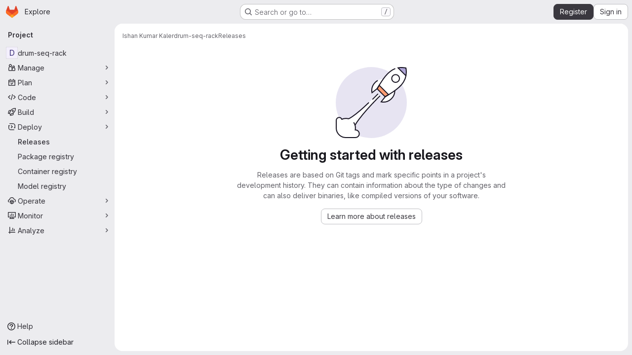

--- FILE ---
content_type: text/javascript; charset=utf-8
request_url: https://git.purrdata.net/assets/webpack/pages.projects.releases.index.848fd594.chunk.js
body_size: 33008
content:
(this.webpackJsonp=this.webpackJsonp||[]).push([["pages.projects.releases.index","a9b73706","9a1d23f6","2fda0cdf"],{"/ev+":function(t){t.exports=JSON.parse('{"iconCount":113,"spriteSize":226730,"icons":[{"name":"add-user-sm","svg_size":72},{"name":"catalog-sm","svg_size":72},{"name":"chart-bar-sm","svg_size":72},{"name":"chat-sm","svg_size":72},{"name":"cloud-check-sm","svg_size":72},{"name":"cloud-tanuki-sm","svg_size":72},{"name":"cloud-user-sm","svg_size":72},{"name":"commit-sm","svg_size":72},{"name":"devops-sm","svg_size":72},{"name":"empty-todos-all-done-md","svg_size":144},{"name":"empty-todos-md","svg_size":144},{"name":"merge-requests-sm","svg_size":72},{"name":"milestone-sm","svg_size":72},{"name":"package-sm","svg_size":72},{"name":"pipeline-sm","svg_size":72},{"name":"project-create-from-template-sm","svg_size":72},{"name":"project-create-new-sm","svg_size":72},{"name":"project-import-sm","svg_size":72},{"name":"purchase-success-md","svg_size":144},{"name":"rocket-launch-md","svg_size":144},{"name":"scan-alert-sm","svg_size":72},{"name":"schedule-md","svg_size":144},{"name":"search-sm","svg_size":72},{"name":"secure-sm","svg_size":72},{"name":"service-desk-sm","svg_size":72},{"name":"subgroup-create-new-sm","svg_size":72},{"name":"success-sm","svg_size":72},{"name":"tanuki-ai-md","svg_size":144},{"name":"tanuki-ai-sm","svg_size":72},{"name":"train-sm","svg_size":72},{"name":"variables-sm","svg_size":72},{"name":"wiki-sm","svg_size":72},{"name":"empty-access-md","svg_size":144},{"name":"empty-access-token-md","svg_size":144},{"name":"empty-activity-md","svg_size":144},{"name":"empty-admin-apps-md","svg_size":144},{"name":"empty-ai-catalog-md","svg_size":144},{"name":"empty-catalog-md","svg_size":144},{"name":"empty-chart-md","svg_size":144},{"name":"empty-cloud-md","svg_size":144},{"name":"empty-commit-md","svg_size":144},{"name":"empty-dashboard-md","svg_size":144},{"name":"empty-devops-md","svg_size":144},{"name":"empty-embed-panel-md","svg_size":144},{"name":"empty-environment-md","svg_size":144},{"name":"empty-epic-add-md","svg_size":144},{"name":"empty-epic-md","svg_size":144},{"name":"empty-feature-flag-md","svg_size":144},{"name":"empty-friends-md","svg_size":144},{"name":"empty-geo-md","svg_size":144},{"name":"empty-groups-md","svg_size":144},{"name":"empty-issues-add-md","svg_size":144},{"name":"empty-issues-md","svg_size":144},{"name":"empty-job-canceled-md","svg_size":144},{"name":"empty-job-failed-md","svg_size":144},{"name":"empty-job-manual-md","svg_size":144},{"name":"empty-job-not-triggered-md","svg_size":144},{"name":"empty-job-pending-md","svg_size":144},{"name":"empty-job-scheduled-md","svg_size":144},{"name":"empty-job-skipped-md","svg_size":144},{"name":"empty-key-md","svg_size":144},{"name":"empty-labels-add-md","svg_size":144},{"name":"empty-labels-md","svg_size":144},{"name":"empty-labels-starred-md","svg_size":144},{"name":"empty-merge-requests-md","svg_size":144},{"name":"empty-milestone-md","svg_size":144},{"name":"empty-organizations-add-md","svg_size":144},{"name":"empty-organizations-md","svg_size":144},{"name":"empty-package-md","svg_size":144},{"name":"empty-piechart-md","svg_size":144},{"name":"empty-pipeline-md","svg_size":144},{"name":"empty-private-md","svg_size":144},{"name":"empty-projects-deleted-md","svg_size":144},{"name":"empty-projects-md","svg_size":144},{"name":"empty-projects-starred-md","svg_size":144},{"name":"empty-radar-md","svg_size":144},{"name":"empty-scan-alert-md","svg_size":144},{"name":"empty-schedule-md","svg_size":144},{"name":"empty-search-md","svg_size":144},{"name":"empty-secrets-md","svg_size":144},{"name":"empty-secure-add-md","svg_size":144},{"name":"empty-secure-md","svg_size":144},{"name":"empty-service-desk-md","svg_size":144},{"name":"empty-snippets-md","svg_size":144},{"name":"empty-subgroup-add-md","svg_size":144},{"name":"empty-subgroup-md","svg_size":144},{"name":"empty-train-md","svg_size":144},{"name":"empty-user-alert-md","svg_size":144},{"name":"empty-user-md","svg_size":144},{"name":"empty-user-settings-md","svg_size":144},{"name":"empty-variables-md","svg_size":144},{"name":"empty-wiki-md","svg_size":144},{"name":"empty-workspaces-md","svg_size":144},{"name":"error-403-lg","svg_size":288},{"name":"error-404-lg","svg_size":288},{"name":"error-409-lg","svg_size":288},{"name":"error-422-lg","svg_size":288},{"name":"error-429-lg","svg_size":288},{"name":"error-500-lg","svg_size":288},{"name":"error-502-lg","svg_size":288},{"name":"error-503-lg","svg_size":288},{"name":"status-alert-md","svg_size":144},{"name":"status-alert-sm","svg_size":72},{"name":"status-fail-md","svg_size":144},{"name":"status-fail-sm","svg_size":72},{"name":"status-new-md","svg_size":144},{"name":"status-new-sm","svg_size":72},{"name":"status-nothing-md","svg_size":144},{"name":"status-nothing-sm","svg_size":72},{"name":"status-settings-md","svg_size":144},{"name":"status-settings-sm","svg_size":72},{"name":"status-success-md","svg_size":144},{"name":"status-success-sm","svg_size":72}]}')},"1I5c":function(t,e,n){"use strict";var i=n("7e18"),s=n("hvGG"),r=n("d85j"),o=n("NnjE"),a=n("4qOP"),l={name:"GlSearchBoxByType",components:{GlClearIconButton:i.a,GlIcon:r.a,GlFormInput:s.a,GlLoadingIcon:o.a},inheritAttrs:!1,model:{prop:"value",event:"input"},props:{value:{type:String,required:!1,default:""},borderless:{type:Boolean,required:!1,default:!1},clearButtonTitle:{type:String,required:!1,default:function(){return Object(a.b)("GlSearchBoxByType.clearButtonTitle","Clear")}},disabled:{type:Boolean,required:!1,default:!1},isLoading:{type:Boolean,required:!1,default:!1},tooltipContainer:{required:!1,default:!1,validator:function(t){return!1===t||"string"==typeof t||t instanceof HTMLElement}}},computed:{inputAttributes(){const t={type:"search",placeholder:Object(a.b)("GlSearchBoxByType.input.placeholder","Search"),...this.$attrs};return t["aria-label"]||(t["aria-label"]=t.placeholder),t},hasValue(){return Boolean(this.value.length)},inputListeners(){return{...this.$listeners,input:this.onInput,focusin:this.onFocusin,focusout:this.onFocusout}},showClearButton(){return this.hasValue&&!this.disabled}},methods:{isInputOrClearButton(t){var e,n;return t===(null===(e=this.$refs.input)||void 0===e?void 0:e.$el)||t===(null===(n=this.$refs.clearButton)||void 0===n?void 0:n.$el)},clearInput(){this.onInput(""),this.focusInput()},focusInput(){this.$refs.input.$el.focus()},onInput(t){this.$emit("input",t)},onFocusout(t){const{relatedTarget:e}=t;this.isInputOrClearButton(e)||this.$emit("focusout",t)},onFocusin(t){const{relatedTarget:e}=t;this.isInputOrClearButton(e)||this.$emit("focusin",t)}}},c=n("tBpV"),u=Object(c.a)(l,(function(){var t=this,e=t._self._c;return e("div",{staticClass:"gl-search-box-by-type"},[e("gl-icon",{staticClass:"gl-search-box-by-type-search-icon",attrs:{name:"search",variant:"subtle"}}),t._v(" "),e("gl-form-input",t._g(t._b({ref:"input",class:{"gl-search-box-by-type-input":!t.borderless,"gl-search-box-by-type-input-borderless":t.borderless},attrs:{value:t.value,disabled:t.disabled}},"gl-form-input",t.inputAttributes,!1),t.inputListeners)),t._v(" "),t.isLoading||t.showClearButton?e("div",{staticClass:"gl-search-box-by-type-right-icons"},[t.isLoading?e("gl-loading-icon",{staticClass:"gl-search-box-by-type-loading-icon"}):t._e(),t._v(" "),t.showClearButton?e("gl-clear-icon-button",{ref:"clearButton",staticClass:"gl-search-box-by-type-clear gl-clear-icon-button",attrs:{title:t.clearButtonTitle,"tooltip-container":t.tooltipContainer},on:{click:function(e){return e.stopPropagation(),t.clearInput.apply(null,arguments)},focusin:t.onFocusin,focusout:t.onFocusout}}):t._e()],1):t._e()],1)}),[],!1,null,null,null);e.a=u.exports},305:function(t,e,n){n("HVBj"),n("gjpc"),t.exports=n("BizI")},"3CjL":function(t,e,n){var i=n("6+df"),s=n("3ftC");t.exports=function(t,e,n){return void 0===n&&(n=e,e=void 0),void 0!==n&&(n=(n=s(n))==n?n:0),void 0!==e&&(e=(e=s(e))==e?e:0),i(s(t),e,n)}},"6+df":function(t,e){t.exports=function(t,e,n){return t==t&&(void 0!==n&&(t=t<=n?t:n),void 0!==e&&(t=t>=e?t:e)),t}},"78vh":function(t,e,n){"use strict";var i=n("Q0Js"),s=TypeError;t.exports=function(t,e){if(!delete t[e])throw new s("Cannot delete property "+i(e)+" of "+i(t))}},"7e18":function(t,e,n){"use strict";var i=n("zIFf"),s=n("CbCZ"),r=n("4qOP"),o={name:"ClearIconButton",components:{GlButton:s.a},directives:{GlTooltip:i.a},props:{title:{type:String,required:!1,default:function(){return Object(r.b)("ClearIconButton.title","Clear")}},tooltipContainer:{required:!1,default:!1,validator:function(t){return!1===t||"string"==typeof t||t instanceof HTMLElement}}}},a=n("tBpV"),l=Object(a.a)(o,(function(){return(0,this._self._c)("gl-button",this._g({directives:[{name:"gl-tooltip",rawName:"v-gl-tooltip.hover",value:{container:this.tooltipContainer},expression:"{ container: tooltipContainer }",modifiers:{hover:!0}}],staticClass:"gl-clear-icon-button",attrs:{variant:"default",category:"tertiary",size:"small",name:"clear",icon:"clear",title:this.title,"aria-label":this.title}},this.$listeners))}),[],!1,null,null,null);e.a=l.exports},"86Lb":function(t,e,n){"use strict";var i=n("ZfjD"),s=n("/EoU"),r=n("ejl/"),o=n("sPwa"),a=n("78vh"),l=n("ocV/");i({target:"Array",proto:!0,arity:1,forced:1!==[].unshift(0)||!function(){try{Object.defineProperty([],"length",{writable:!1}).unshift()}catch(t){return t instanceof TypeError}}()},{unshift:function(t){var e=s(this),n=r(e),i=arguments.length;if(i){l(n+i);for(var c=n;c--;){var u=c+i;c in e?e[u]=e[c]:a(e,u)}for(var d=0;d<i;d++)e[d]=arguments[d]}return o(e,n+i)}})},"93nq":function(t,e,n){"use strict";n("Tznw"),n("IYH6"),n("6yen"),n("OeRx"),n("l/dT"),n("RqS2"),n("Zy7a"),n("cjZU"),n("OAhk"),n("X42P"),n("mHhP"),n("fn0I"),n("UB/6"),n("imhG"),n("B++/"),n("z6RN"),n("47t/"),n("UezY"),n("hG7+"),n("3UXl"),n("iyoE"),n("v2fZ"),n("aFm2"),n("R9qC"),n("ZzK0"),n("BzOf");var i=n("3CjL"),s=n.n(i),r=n("o4PY"),o=n.n(r),a=n("mpVB"),l=n("RK7s"),c=n("q3oM"),u=n("CbCZ"),d=n("NnjE"),h=n("gFTu"),p=n("1I5c"),m=n("b1NL"),f=n("4qOP"),g=n("d85j"),b={name:"GlListboxItem",components:{GlIcon:g.a},props:{isSelected:{type:Boolean,default:!1,required:!1},isFocused:{type:Boolean,default:!1,required:!1},isCheckCentered:{type:Boolean,required:!1,default:!1},isHighlighted:{type:Boolean,default:!1,required:!1}},computed:{checkedClasses(){return this.isCheckCentered?"":"gl-mt-3 gl-self-start"}},methods:{toggleSelection(){this.$emit("select",!this.isSelected)},onKeydown(t){const{code:e}=t;e!==l.d&&e!==l.n||(Object(a.k)(t),this.toggleSelection())}}},v=n("tBpV"),y=Object(v.a)(b,(function(){var t=this,e=t._self._c;return e("li",{class:["gl-new-dropdown-item",{"gl-new-dropdown-item-highlighted":t.isHighlighted}],attrs:{role:"option",tabindex:t.isFocused?0:-1,"aria-selected":t.isSelected},on:{click:t.toggleSelection,keydown:t.onKeydown}},[e("span",{staticClass:"gl-new-dropdown-item-content"},[e("gl-icon",{class:["gl-new-dropdown-item-check-icon",{"gl-invisible":!t.isSelected},t.checkedClasses],attrs:{name:"mobile-issue-close","data-testid":"dropdown-item-checkbox"}}),t._v(" "),e("span",{staticClass:"gl-new-dropdown-item-text-wrapper"},[t._t("default")],2)],1)])}),[],!1,null,null,null).exports,x={name:"GlListboxSearchInput",components:{GlClearIconButton:n("7e18").a,GlIcon:g.a},inheritAttrs:!1,model:{prop:"value",event:"input"},props:{value:{type:String,required:!1,default:""},placeholder:{type:String,required:!1,default:"Search"}},computed:{hasValue(){return Boolean(this.value.length)},inputListeners(){var t=this;return{...this.$listeners,input:function(e){t.$emit("input",e.target.value)}}}},methods:{clearInput(){this.$emit("input",""),this.focusInput()},focusInput(){this.$refs.input.focus()}}},w=Object(v.a)(x,(function(){var t=this,e=t._self._c;return e("div",{staticClass:"gl-listbox-search"},[e("gl-icon",{staticClass:"gl-listbox-search-icon",attrs:{name:"search-sm",size:12}}),t._v(" "),e("input",t._g(t._b({ref:"input",staticClass:"gl-listbox-search-input",attrs:{type:"search","aria-label":t.placeholder,placeholder:t.placeholder},domProps:{value:t.value}},"input",t.$attrs,!1),t.inputListeners)),t._v(" "),t.hasValue?e("gl-clear-icon-button",{staticClass:"gl-listbox-search-clear-button",on:{click:function(e){return e.stopPropagation(),t.clearInput.apply(null,arguments)}}}):t._e()],1)}),[],!1,null,null,null).exports,O={name:"GlListboxGroup",props:{name:{type:String,required:!0},textSrOnly:{type:Boolean,required:!1,default:!1}},created(){this.nameId=o()("gl-listbox-group-")}},S=Object(v.a)(O,(function(){var t=this,e=t._self._c;return e("ul",{staticClass:"gl-mb-0 gl-pl-0",attrs:{role:"group","aria-labelledby":t.nameId}},[e("li",{staticClass:"gl-pb-2 gl-pl-4 gl-pt-3 gl-text-sm gl-font-bold gl-text-strong",class:{"gl-sr-only":t.textSrOnly},attrs:{id:t.nameId,role:"presentation"}},[t._t("group-label",(function(){return[t._v(t._s(t.name))]}))],2),t._v(" "),t._t("default")],2)}),[],!1,null,null,null).exports,_=n("Mb0h");const k=Symbol("null-key"),j=["gl-border-t-1","gl-border-t-solid","gl-border-t-dropdown-divider","gl-pt-1","gl-mt-2"];var C={name:"GlCollapsibleListbox",HEADER_ITEMS_BORDER_CLASSES:["gl-border-b-1","gl-border-b-solid","gl-border-b-dropdown-divider"],events:{GL_DROPDOWN_SHOWN:l.i,GL_DROPDOWN_HIDDEN:l.h},components:{GlBaseDropdown:m.a,GlListboxItem:y,GlListboxGroup:S,GlButton:u.a,GlSearchBoxByType:p.a,GlListboxSearchInput:w,GlLoadingIcon:d.a,GlIntersectionObserver:h.a},model:{prop:"selected",event:"select"},props:{items:{type:Array,required:!1,default:function(){return[]},validator:_.c},selected:{type:[Array,String,Number,null],required:!1,default:function(){return[]}},multiple:{type:Boolean,required:!1,default:!1},toggleText:{type:String,required:!1,default:""},textSrOnly:{type:Boolean,required:!1,default:!1},headerText:{type:String,required:!1,default:""},category:{type:String,required:!1,default:c.p.primary,validator:function(t){return t in c.p}},variant:{type:String,required:!1,default:c.z.default,validator:function(t){return t in c.z}},size:{type:String,required:!1,default:"medium",validator:function(t){return t in c.q}},icon:{type:String,required:!1,default:""},disabled:{type:Boolean,required:!1,default:!1},loading:{type:Boolean,required:!1,default:!1},toggleClass:{type:[String,Array,Object],required:!1,default:null},noCaret:{type:Boolean,required:!1,default:!1},placement:{type:String,required:!1,default:"bottom-start",validator:function(t){return Object.keys(c.y).includes(t)}},isCheckCentered:{type:Boolean,required:!1,default:!1},toggleId:{type:String,required:!1,default:null},toggleAriaLabelledBy:{type:String,required:!1,default:null},listAriaLabelledBy:{type:String,required:!1,default:null},searchable:{type:Boolean,required:!1,default:!1},searching:{type:Boolean,required:!1,default:!1},infiniteScroll:{type:Boolean,required:!1,default:!1},totalItems:{type:Number,required:!1,default:null},infiniteScrollLoading:{type:Boolean,required:!1,default:!1},noResultsText:{type:String,required:!1,default:"No results found"},searchPlaceholder:{type:String,required:!1,default:"Search"},resetButtonLabel:{type:String,required:!1,default:""},showSelectAllButtonLabel:{type:String,required:!1,default:""},block:{type:Boolean,required:!1,default:!1},dropdownOffset:{type:[Number,Object],required:!1,default:void 0},fluidWidth:{type:Boolean,required:!1,default:!1},positioningStrategy:{type:String,required:!1,default:l.l,validator:function(t){return[l.l,l.m].includes(t)}},startOpened:{type:Boolean,required:!1,default:!1},srOnlyResultsLabel:{type:Function,required:!1,default:Object(f.c)("GlCollapsibleListbox.srOnlyResultsLabel","%d result","%d results")}},data:()=>({selectedValues:[],listboxId:o()("listbox-"),searchInputId:o()("listbox-search-input-"),nextFocusedItemIndex:null,searchStr:"",topBoundaryVisible:!0,bottomBoundaryVisible:!0,activeItemId:null,itemIds:new Map}),computed:{ariaLabelledByID(){return this.searchable?this.searchInputId:this.listAriaLabelledBy||this.headerId||this.toggleIdComputed},toggleIdComputed(){return this.toggleId||o()("dropdown-toggle-btn-")},listboxTag(){return!this.hasItems||Object(_.b)(this.items[0])?"ul":"div"},listboxClasses(){return{"top-scrim-visible":!this.topBoundaryVisible,"bottom-scrim-visible":!this.bottomBoundaryVisible,[l.f]:!0}},itemTag(){return"ul"===this.listboxTag?"li":"div"},flattenedOptions(){return Object(_.a)(this.items)},searchHasOptions(){return this.flattenedOptions.length>0&&this.searchStr},hasItems(){return this.items.length>0},listboxToggleText(){var t,e=this;return this.toggleText?this.toggleText:!this.multiple&&this.selectedValues.length?null===(t=this.flattenedOptions.find((function({value:t}){return t===e.selectedValues[0]})))||void 0===t?void 0:t.text:""},selectedIndices(){var t=this;return this.selectedValues.map((function(e){return t.flattenedOptions.findIndex((function({value:t}){return t===e}))})).filter((function(t){return-1!==t})).sort()},showList(){return this.flattenedOptions.length&&!this.searching},showNoResultsText(){return!this.flattenedOptions.length&&!this.searching},announceSRSearchResults(){return this.searchable&&!this.showNoResultsText},headerId(){return this.headerText&&o()("listbox-header-")},showResetButton(){return!!this.resetButtonLabel&&(!!this.hasItems&&(!(!this.selected||0===this.selected.length)&&!this.showSelectAllButton))},showSelectAllButton(){return!!this.showSelectAllButtonLabel&&(!!this.multiple&&(!!this.hasItems&&this.selected.length!==this.flattenedOptions.length))},showIntersectionObserver(){return this.infiniteScroll&&!this.infiniteScrollLoading&&!this.loading&&!this.searching},isBusy(){return this.infiniteScrollLoading||this.loading||this.searching},hasCustomToggle(){return Boolean(this.$scopedSlots.toggle)},hasSelection(){return Boolean(this.selectedValues.length)},toggleButtonClasses(){const t=[this.toggleClass];return this.hasSelection||t.push("!gl-text-subtle"),t},hasHeader(){return this.headerText||this.searchable},hasFooter(){return Boolean(this.$scopedSlots.footer)},loadingAnnouncementText(){return this.infiniteScrollLoading?Object(f.b)("GlCollapsibleListbox.loadingAnnouncementText.loadingMoreItems","Loading more items"):this.searching?Object(f.b)("GlCollapsibleListbox.loadingAnnouncementText.searching","Searching"):this.loading?Object(f.b)("GlCollapsibleListbox.loadingAnnouncementText.loadingItems","Loading items"):""}},watch:{selected:{immediate:!0,handler(t){Array.isArray(t)?this.selectedValues=[...t]:this.selectedValues=[t]}},items:{handler(){var t=this;this.$nextTick((function(){t.observeScroll(),t.searchHasOptions?t.nextFocusedItemIndex=0:t.nextFocusedItemIndex=null}))}}},mounted(){this.startOpened&&this.open(),this.observeScroll()},beforeDestroy(){var t;null===(t=this.scrollObserver)||void 0===t||t.disconnect()},methods:{open(){this.$refs.baseDropdown.open()},close(){this.$refs.baseDropdown.close()},groupClasses:t=>0===t?null:j,onShow(){var t;if(this.searchable){if(this.focusSearchInput(),this.searchHasOptions){this.nextFocusedItemIndex=0;const t=this.flattenedOptions[0];this.activeItemId=this.generateItemId(t)}}else this.focusItem(null!==(t=this.selectedIndices[0])&&void 0!==t?t:0,this.getFocusableListItemElements());this.$emit(l.i)},onHide(){this.$emit(l.h),this.nextFocusedItemIndex=null},getNextIndex:(t,e,n)=>e===l.b?t>0?t-1:n-1:t<n-1?t+1:0,handleListNavigation(t,e){var n;const i=null!==(n=this.nextFocusedItemIndex)&&void 0!==n?n:-1,s=this.getNextIndex(i,t,e.length);this.focusItem(s,e,this.searchable)},onKeydown(t){const{code:e,target:n}=t,i=this.getFocusableListItemElements();if(i.length<1)return;const s=n.matches(".gl-listbox-search-input");let r=!0;switch(e){case l.j:!this.searchable&&s||this.focusItem(0,i,this.searchable);break;case l.c:!this.searchable&&s||this.focusItem(i.length-1,i,this.searchable);break;case l.b:if(s&&!this.searchable)return;this.handleListNavigation(l.b,i);break;case l.a:s&&!this.searchable?this.focusItem(0,i):this.handleListNavigation(l.a,i);break;case l.d:if(s){if(i.length>0&&null!==this.nextFocusedItemIndex){const t=this.flattenedOptions[this.nextFocusedItemIndex];this.onSelect(t,!this.isSelected(t))}}else r=!1;break;default:r=!1}r&&Object(a.k)(t)},getFocusableListItemElements(){var t;const e=null===(t=this.$refs.list)||void 0===t?void 0:t.querySelectorAll('[role="option"]');return Array.from(e||[])},focusNextItem(t,e,n){const{target:i}=t,r=e.indexOf(i),o=s()(r+n,0,e.length-1);this.focusItem(o,e)},focusItem(t,e,n=!1){var i=this;this.nextFocusedItemIndex=t;const s=this.flattenedOptions[t];var r;(this.activeItemId=s?this.generateItemId(s):null,n)||(null===(r=e[t])||void 0===r||r.focus());this.$nextTick((function(){i.scrollActiveItemIntoView()}))},focusSearchInput(){this.$refs.searchBox.focusInput()},onSelect(t,e){this.multiple?this.onMultiSelect(t.value,e):this.onSingleSelect(t.value,e)},isHighlighted(t){return this.nextFocusedItemIndex===this.flattenedOptions.indexOf(t)},isSelected(t){return this.selectedValues.some((function(e){return e===t.value}))},isFocused(t){return this.nextFocusedItemIndex===this.flattenedOptions.indexOf(t)},onSingleSelect(t,e){e&&this.$emit("select",t),this.closeAndFocus()},onMultiSelect(t,e){e?this.$emit("select",[...this.selectedValues,t]):this.$emit("select",this.selectedValues.filter((function(e){return e!==t})))},search(t){this.$emit("search",t)},onResetButtonClicked(){this.$emit("reset")},onSelectAllButtonClicked(){this.$emit("select-all")},closeAndFocus(){this.$refs.baseDropdown.closeAndFocus()},onIntersectionObserverAppear(){this.$emit("bottom-reached")},listboxItemKey:t=>null===t.value?k:t.value,listboxItemMoreItemsAriaAttributes(t){return null===this.totalItems?{}:{"aria-setsize":this.totalItems,"aria-posinset":t+1}},observeScroll(){var t,e=this;const n={rootMargin:"8px",root:this.$refs.list,threshold:1};null===(t=this.scrollObserver)||void 0===t||t.disconnect();const i=new IntersectionObserver((function(t){t.forEach((function(t){var n;e[null===(n=t.target)||void 0===n?void 0:n.$__visibilityProp]=t.isIntersecting}))}),n),s=this.$refs["top-boundary"],r=this.$refs["bottom-boundary"];s&&(s.$__visibilityProp="topBoundaryVisible",i.observe(s)),r&&(r.$__visibilityProp="bottomBoundaryVisible",i.observe(r)),this.scrollObserver=i},isOption:_.b,generateItemId(t){const e=null===t.value?k:t.value;return this.itemIds.has(e)||this.itemIds.set(e,o()("listbox-item-")),this.itemIds.get(e)},scrollActiveItemIntoView(){const t=this.$refs.list;if(!this.activeItemId||!this.searchable||!t)return;const e=document.getElementById(this.activeItemId);if(!e)return;const n=t.getBoundingClientRect(),i=e.getBoundingClientRect(),s=e.offsetTop;i.top<n.top?t.scrollTo({top:s-30,behavior:"smooth"}):i.bottom>n.bottom&&t.scrollTo({top:s-n.height+e.offsetHeight+30,behavior:"smooth"})}}},T=Object(v.a)(C,(function(){var t=this,e=t._self._c;return e("gl-base-dropdown",{ref:"baseDropdown",attrs:{"aria-haspopup":"listbox","aria-labelledby":t.toggleAriaLabelledBy,block:t.block,"toggle-id":t.toggleIdComputed,"toggle-text":t.listboxToggleText,"toggle-class":t.toggleButtonClasses,"text-sr-only":t.textSrOnly,category:t.category,variant:t.variant,size:t.size,icon:t.icon,disabled:t.disabled,loading:t.loading,"no-caret":t.noCaret,placement:t.placement,offset:t.dropdownOffset,"fluid-width":t.fluidWidth,"positioning-strategy":t.positioningStrategy},on:t._d({},[t.$options.events.GL_DROPDOWN_SHOWN,t.onShow,t.$options.events.GL_DROPDOWN_HIDDEN,t.onHide]),scopedSlots:t._u([t.hasCustomToggle?{key:"toggle",fn:function(){return[t._t("toggle")]},proxy:!0}:null,{key:"default",fn:function({visible:n}){return[t.headerText?e("div",{staticClass:"gl-flex gl-min-h-8 gl-items-center !gl-p-4",class:t.$options.HEADER_ITEMS_BORDER_CLASSES},[e("div",{staticClass:"gl-grow gl-pr-2 gl-text-sm gl-font-bold gl-text-strong",attrs:{id:t.headerId,"data-testid":"listbox-header-text"}},[t._v("\n        "+t._s(t.headerText)+"\n      ")]),t._v(" "),t.showResetButton?e("gl-button",{staticClass:"!gl-m-0 !gl-w-auto gl-max-w-1/2 gl-flex-shrink-0 gl-text-ellipsis !gl-px-2 !gl-text-sm focus:!gl-focus-inset",attrs:{category:"tertiary",size:"small","data-testid":"listbox-reset-button"},on:{click:t.onResetButtonClicked}},[t._v("\n        "+t._s(t.resetButtonLabel)+"\n      ")]):t._e(),t._v(" "),t.showSelectAllButton?e("gl-button",{staticClass:"!gl-m-0 !gl-w-auto gl-max-w-1/2 gl-flex-shrink-0 gl-text-ellipsis !gl-px-2 !gl-text-sm focus:!gl-focus-inset",attrs:{category:"tertiary",size:"small","data-testid":"listbox-select-all-button"},on:{click:t.onSelectAllButtonClicked}},[t._v("\n        "+t._s(t.showSelectAllButtonLabel)+"\n      ")]):t._e()],1):t._e(),t._v(" "),t.searchable?e("div",{class:t.$options.HEADER_ITEMS_BORDER_CLASSES},[e("gl-listbox-search-input",{ref:"searchBox",class:{"gl-listbox-topmost":!t.headerText},attrs:{id:t.searchInputId,"data-testid":"listbox-search-input",role:"combobox","aria-expanded":String(n),"aria-controls":t.listboxId,"aria-activedescendant":t.activeItemId,"aria-haspopup":"listbox",placeholder:t.searchPlaceholder},on:{input:t.search,keydown:[function(e){if(!e.type.indexOf("key")&&t._k(e.keyCode,"enter",13,e.key,"Enter"))return null;e.preventDefault()},t.onKeydown]},model:{value:t.searchStr,callback:function(e){t.searchStr=e},expression:"searchStr"}}),t._v(" "),t.searching?e("gl-loading-icon",{staticClass:"gl-my-3",attrs:{"data-testid":"listbox-search-loader",size:"md"}}):t._e()],1):t._e(),t._v(" "),t.showList?e(t.listboxTag,{ref:"list",tag:"component",staticClass:"gl-new-dropdown-contents gl-new-dropdown-contents-with-scrim-overlay",class:t.listboxClasses,attrs:{id:t.listboxId,"aria-busy":t.isBusy,"aria-labelledby":t.ariaLabelledByID,"aria-multiselectable":t.multiple?"true":void 0,role:"listbox",tabindex:"0"},on:{keydown:t.onKeydown}},[e(t.itemTag,{tag:"component",staticClass:"top-scrim-wrapper",attrs:{"aria-hidden":"true","data-testid":"top-scrim"}},[e("div",{staticClass:"top-scrim",class:{"top-scrim-light":!t.hasHeader,"top-scrim-dark":t.hasHeader}})]),t._v(" "),e(t.itemTag,{ref:"top-boundary",tag:"component",attrs:{"aria-hidden":"true"}}),t._v(" "),t._l(t.items,(function(n,i){return[t.isOption(n)?[e("gl-listbox-item",t._b({key:t.listboxItemKey(n),attrs:{id:t.generateItemId(n),"data-testid":"listbox-item-"+n.value,"is-highlighted":t.isHighlighted(n),"is-selected":t.isSelected(n),"is-focused":t.isFocused(n),"is-check-centered":t.isCheckCentered},on:{select:function(e){return t.onSelect(n,e)}}},"gl-listbox-item",t.listboxItemMoreItemsAriaAttributes(i),!1),[t._t("list-item",(function(){return[t._v("\n              "+t._s(n.text)+"\n            ")]}),{item:n})],2)]:[e("gl-listbox-group",{key:n.text,class:t.groupClasses(i),attrs:{name:n.text,"text-sr-only":n.textSrOnly},scopedSlots:t._u([t.$scopedSlots["group-label"]?{key:"group-label",fn:function(){return[t._t("group-label",null,{group:n})]},proxy:!0}:null],null,!0)},[t._v(" "),t._l(n.options,(function(n){return e("gl-listbox-item",{key:t.listboxItemKey(n),attrs:{id:t.generateItemId(n),"data-testid":"listbox-item-"+n.value,"is-highlighted":t.isHighlighted(n),"is-selected":t.isSelected(n),"is-focused":t.isFocused(n),"is-check-centered":t.isCheckCentered},on:{select:function(e){return t.onSelect(n,e)}}},[t._t("list-item",(function(){return[t._v("\n                "+t._s(n.text)+"\n              ")]}),{item:n})],2)}))],2)]]})),t._v(" "),t.infiniteScrollLoading?e(t.itemTag,{tag:"component"},[e("gl-loading-icon",{staticClass:"gl-my-3",attrs:{"data-testid":"listbox-infinite-scroll-loader",size:"md"}})],1):t._e(),t._v(" "),t.showIntersectionObserver?e("gl-intersection-observer",{on:{appear:t.onIntersectionObserverAppear}}):t._e(),t._v(" "),e(t.itemTag,{ref:"bottom-boundary",tag:"component",attrs:{"aria-hidden":"true"}}),t._v(" "),e(t.itemTag,{tag:"component",staticClass:"bottom-scrim-wrapper",attrs:{"aria-hidden":"true","data-testid":"bottom-scrim"}},[e("div",{staticClass:"bottom-scrim",class:{"!gl-rounded-none":t.hasFooter}})])],2):t._e(),t._v(" "),t.announceSRSearchResults?e("span",{staticClass:"gl-sr-only",attrs:{"data-testid":"listbox-number-of-results","aria-live":"assertive"}},[t._t("search-summary-sr-only",(function(){return[t._v("\n        "+t._s(t.srOnlyResultsLabel(t.flattenedOptions.length))+"\n      ")]}))],2):t._e(),t._v(" "),t.isBusy?e("span",{staticClass:"gl-sr-only",attrs:{"aria-live":"polite","data-testid":"listbox-loading-announcement"}},[t._v("\n      "+t._s(t.loadingAnnouncementText)+"\n    ")]):t.showNoResultsText?e("div",{staticClass:"gl-py-3 gl-pl-7 gl-pr-5 gl-text-base gl-text-subtle",attrs:{"aria-live":"assertive","data-testid":"listbox-no-results-text"}},[t._v("\n      "+t._s(t.noResultsText)+"\n    ")]):t._e(),t._v(" "),t._t("footer")]}}],null,!0)})}),[],!1,null,null,null);e.a=T.exports},BizI:function(t,e,n){"use strict";n.r(e);var i=n("ewH8"),s=n("GiFX"),r=n("apM3"),o=n("5v28"),a=n("lCTV"),l=n("CbCZ"),c=n("Jx7q"),u=n("dIEn"),d=n("zIFf"),h=n("jlnU"),p=n("NmEs"),m=n("qLpH"),f=n("qjHl"),g=n("3twG"),b=n("lBwk"),v=n("9+77"),y=n("8eaX"),x=n("xfwW"),w=n.n(x),O=n("V594"),S=n("/127"),_=n("l85A"),k=n("/lV4"),j={name:"ReleasesEmptyState",components:{GlEmptyState:_.a},inject:["documentationPath","illustrationPath","newReleasePath"],i18n:{emptyStateTitle:Object(k.i)("Release|Getting started with releases"),emptyStateText:Object(k.i)("Release|Releases are based on Git tags and mark specific points in a project's development history. They can contain information about the type of changes and can also deliver binaries, like compiled versions of your software."),releasesDocumentation:Object(k.i)("Release|Learn more about releases"),moreInformation:Object(k.i)("Release|More information"),newRelease:Object(k.i)("Release|Create a new release")}},C=n("tBpV"),T=Object(C.a)(j,(function(){return(0,this._self._c)("gl-empty-state",{staticClass:"gl-mx-auto gl-max-w-limited",attrs:{title:this.$options.i18n.emptyStateTitle,description:this.$options.i18n.emptyStateText,"svg-path":this.illustrationPath,"primary-button-link":this.newReleasePath,"primary-button-text":this.$options.i18n.newRelease,"secondary-button-link":this.documentationPath,"secondary-button-text":this.$options.i18n.releasesDocumentation}})}),[],!1,null,null,null).exports,I=n("6hmS"),B=n.n(I),$={name:"ReleasesPagination",components:{GlKeysetPagination:n("JqFC").a},props:{pageInfo:{type:Object,required:!0,validator:function(t){return B()(t.hasPreviousPage)&&B()(t.hasNextPage)}}},methods:{onPrev(t){Object(p.o)(Object(p.d)("?before="+t))},onNext(t){Object(p.o)(Object(p.d)("?after="+t))}}},q=Object(C.a)($,(function(){var t=this,e=t._self._c;return e("div",{staticClass:"gl-flex gl-justify-center"},[e("gl-keyset-pagination",t._g(t._b({on:{prev:function(e){return t.onPrev(e)},next:function(e){return t.onNext(e)}}},"gl-keyset-pagination",t.pageInfo,!1),t.$listeners))],1)}),[],!1,null,null,null).exports,R=(n("B++/"),n("z6RN"),n("47t/"),{name:"ReleasesSort",components:{GlSorting:n("P3VF").a},props:{value:{type:String,required:!0,validator:function(t){return b.a.includes(t)}}},computed:{orderBy(){return this.value===b.q||this.value===b.r?b.p:b.j},direction(){return this.value===b.q||this.value===b.i?b.b:b.m},sortOptions:()=>b.t,sortText(){var t=this;return this.sortOptions.find((function(e){return e.value===t.orderBy})).text},isDirectionAscending(){return this.direction===b.b}},methods:{onDirectionChange(){const t=this.isDirectionAscending?b.m:b.b;this.emitInputEventIfChanged(this.orderBy,t)},onSortItemClick(t){this.emitInputEventIfChanged(t,this.direction)},emitInputEventIfChanged(t,e){b.s[t][e]!==this.value&&this.$emit("input",b.s[t][e])}}}),z=Object(C.a)(R,(function(){return(0,this._self._c)("gl-sorting",{attrs:{text:this.sortText,"is-ascending":this.isDirectionAscending,"sort-options":this.sortOptions,"sort-by":this.orderBy,"data-testid":"releases-sort"},on:{sortDirectionChange:this.onDirectionChange,sortByChange:this.onSortItemClick}})}),[],!1,null,null,null).exports,L=n("J6uh"),P={name:"ReleasesIndexApp",i18n:b.u,links:{alertInfoMessageLink:Object(m.a)("ci/yaml/_index.html",{anchor:"release"}),alertInfoPublishLink:Object(m.a)("ci/components/_index",{anchor:"publish-a-new-release"})},components:{CiCdCatalogWrapper:L.a,GlAlert:a.a,GlButton:l.a,GlLink:c.a,GlSprintf:u.a,ReleaseBlock:O.a,ReleaseSkeletonLoader:S.a,ReleasesEmptyState:T,ReleasesPagination:q,ReleasesSort:z},directives:{GlTooltip:d.a},inject:{projectPath:{default:""},newReleasePath:{default:""},atomFeedPath:{default:""}},apollo:{singleGraphqlResponse:{query:w.a,skip(){return!this.includeSingleQuery},variables(){return{...this.queryVariables,first:1}},update:t=>({data:t}),error(){this.singleRequestError=!0}},fullGraphqlResponse:{query:w.a,variables(){return this.queryVariables},update:t=>({data:t}),error(t){this.fullRequestError=!0,Object(h.createAlert)({message:this.$options.i18n.errorMessage,captureError:!0,error:t})}}},data:()=>({singleRequestError:!1,fullRequestError:!1,cursors:{before:Object(g.s)("before"),after:Object(g.s)("after")},sort:b.l}),computed:{queryVariables(){let t={first:b.o};return this.cursors.after?t={after:this.cursors.after,first:b.o}:this.cursors.before&&(t={before:this.cursors.before,last:b.o}),{fullPath:this.projectPath,...t,sort:this.sort}},includeSingleQuery(){return Boolean(!this.cursors.before||this.cursors.after)},isSingleRequestLoading(){return this.$apollo.queries.singleGraphqlResponse.loading},isFullRequestLoading(){return this.$apollo.queries.fullGraphqlResponse.loading},isSingleRequestLoaded(){var t;return Boolean(!this.isSingleRequestLoading&&(null===(t=this.singleGraphqlResponse)||void 0===t?void 0:t.data.project))},isFullRequestLoaded(){var t;return Boolean(!this.isFullRequestLoading&&(null===(t=this.fullGraphqlResponse)||void 0===t?void 0:t.data.project))},atomFeedBtnTitle(){return this.$options.i18n.atomFeedBtnTitle},releases(){return this.isFullRequestLoaded?Object(v.a)(this.fullGraphqlResponse).data:this.isSingleRequestLoaded&&this.includeSingleQuery?Object(v.a)(this.singleGraphqlResponse).data:[]},pageInfo(){return this.isFullRequestLoaded?this.fullGraphqlResponse.data.project.releases.pageInfo:{hasPreviousPage:!1,hasNextPage:!1}},shouldRenderEmptyState(){return this.isFullRequestLoaded&&0===this.releases.length},shouldRenderLoadingIndicator(){return this.isSingleRequestLoading&&!this.singleRequestError&&!this.isFullRequestLoaded||this.isFullRequestLoading&&!this.fullRequestError},shouldRenderPagination(){return this.isFullRequestLoaded&&!this.shouldRenderEmptyState}},mounted(){Object(y.b)(this.projectPath)},created(){this.updateQueryParamsFromUrl(),window.addEventListener("popstate",this.updateQueryParamsFromUrl)},destroyed(){window.removeEventListener("popstate",this.updateQueryParamsFromUrl)},methods:{getReleaseKey:(t,e)=>[t.tagName,t.name,e].join("|"),updateQueryParamsFromUrl(){this.cursors.before=Object(g.s)("before"),this.cursors.after=Object(g.s)("after")},onPaginationButtonPress(){this.updateQueryParamsFromUrl(),Object(f.h)()},onSortChanged(t){this.sort!==t&&(Object(p.o)(Object(g.N)({before:null,after:null})),this.updateQueryParamsFromUrl(),this.sort=t)},releaseBtnTitle(t){return t?this.$options.i18n.catalogResourceReleaseBtnTitle:this.$options.i18n.defaultReleaseBtnTitle}}},A=Object(C.a)(P,(function(){var t=this,e=t._self._c;return e("div",{staticClass:"gl-mt-3 gl-flex gl-flex-col"},[e("ci-cd-catalog-wrapper",{scopedSlots:t._u([{key:"default",fn:function({isCiCdCatalogProject:n}){return[n?e("gl-alert",{staticClass:"!gl-mb-5 !gl-mt-3",attrs:{title:t.$options.i18n.alertTitle,dismissible:!1,variant:"warning"}},[e("gl-sprintf",{attrs:{message:t.$options.i18n.alertInfoMessage},scopedSlots:t._u([{key:"link",fn:function({content:n}){return[e("gl-link",{staticClass:"gl-mr-2 !gl-no-underline",attrs:{href:t.$options.links.alertInfoMessageLink,target:"_blank"}},[e("code",{staticClass:"gl-pr-0"},[t._v("\n                "+t._s(n)+"\n              ")])])]}}],null,!0)}),t._v(" "),e("gl-link",{attrs:{href:t.$options.links.alertInfoPublishLink,target:"_blank"}},[t._v("\n          "+t._s(t.$options.i18n.alertInfoPublishMessage)+"\n        ")])],1):t._e()]}}])}),t._v(" "),t.shouldRenderEmptyState?e("releases-empty-state"):e("div",{staticClass:"gl-flex gl-gap-3 gl-self-end"},[e("releases-sort",{attrs:{value:t.sort},on:{input:t.onSortChanged}}),t._v(" "),t.atomFeedPath?e("gl-button",{directives:[{name:"gl-tooltip",rawName:"v-gl-tooltip.hover",modifiers:{hover:!0}}],staticClass:"gl-ml-2",attrs:{title:t.atomFeedBtnTitle,href:t.atomFeedPath,icon:"rss","data-testid":"atom-feed-btn","aria-label":t.atomFeedBtnTitle}}):t._e(),t._v(" "),e("ci-cd-catalog-wrapper",{scopedSlots:t._u([{key:"default",fn:function({isCiCdCatalogProject:n}){return[t.newReleasePath?e("div",{directives:[{name:"gl-tooltip",rawName:"v-gl-tooltip.hover",modifiers:{hover:!0}}],attrs:{title:t.releaseBtnTitle(n),"data-testid":"new-release-btn-tooltip"}},[e("gl-button",{staticClass:"gl-ml-2",attrs:{disabled:n,href:t.newReleasePath,category:"primary",variant:"confirm"}},[t._v(t._s(t.$options.i18n.newRelease))])],1):t._e()]}}])})],1),t._v(" "),t._l(t.releases,(function(n,i){return e("release-block",{key:t.getReleaseKey(n,i),attrs:{release:n,sort:t.sort}})})),t._v(" "),t.shouldRenderLoadingIndicator?e("release-skeleton-loader",{staticClass:"gl-mt-5"}):t._e(),t._v(" "),t.shouldRenderPagination?e("releases-pagination",{attrs:{"page-info":t.pageInfo},on:{prev:t.onPaginationButtonPress,next:t.onPaginationButtonPress}}):t._e()],2)}),[],!1,null,null,null).exports;!function(){const t=document.getElementById("js-releases-page");i.default.use(s.a),i.default.use(r.a);const e=new s.a({defaultClient:Object(o.d)({},{batchMax:1})});new i.default({el:t,apolloProvider:e,provide:{...t.dataset},render:function(t){return t(A)}})}()},JqFC:function(t,e,n){"use strict";var i=n("CbCZ"),s=n("4Fqu"),r=n("d85j"),o=n("4qOP"),a={name:"GlKeysetPagination",components:{GlButtonGroup:s.a,GlButton:i.a,GlIcon:r.a},inheritAttrs:!1,props:{hasPreviousPage:{type:Boolean,required:!1,default:!1},hasNextPage:{type:Boolean,required:!1,default:!1},startCursor:{type:String,required:!1,default:null},endCursor:{type:String,required:!1,default:null},prevText:{type:String,required:!1,default:function(){return Object(o.b)("GlKeysetPagination.prevText","Previous")}},prevButtonLink:{type:String,required:!1,default:null},navigationLabel:{type:String,required:!1,default:function(){return Object(o.b)("GlKeysetPagination.navigationLabel","Pagination")}},nextText:{type:String,required:!1,default:function(){return Object(o.b)("GlKeysetPagination.nextText","Next")}},nextButtonLink:{type:String,required:!1,default:null},disabled:{type:Boolean,required:!1,default:!1}},computed:{isVisible(){return this.hasPreviousPage||this.hasNextPage}}},l=n("tBpV"),c=Object(l.a)(a,(function(){var t=this,e=t._self._c;return t.isVisible?e("nav",{staticClass:"gl-pagination",attrs:{"aria-label":t.navigationLabel}},[e("gl-button-group",t._g(t._b({staticClass:"gl-keyset-pagination gl-gap-3"},"gl-button-group",t.$attrs,!1),t.$listeners),[e("gl-button",{attrs:{href:t.prevButtonLink,disabled:t.disabled||!t.hasPreviousPage,"data-testid":"prevButton",category:"tertiary"},on:{click:function(e){return t.$emit("prev",t.startCursor)}}},[t._t("previous-button-content",(function(){return[e("div",{staticClass:"gl-align-center gl-flex"},[e("gl-icon",{staticClass:"gl-mr-2",attrs:{name:"chevron-lg-left"}}),t._v("\n          "+t._s(t.prevText)+"\n        ")],1)]}))],2),t._v(" "),e("gl-button",{attrs:{href:t.nextButtonLink,disabled:t.disabled||!t.hasNextPage,"data-testid":"nextButton",category:"tertiary"},on:{click:function(e){return t.$emit("next",t.endCursor)}}},[t._t("next-button-content",(function(){return[e("div",{staticClass:"gl-align-center gl-flex"},[t._v("\n          "+t._s(t.nextText)+"\n          "),e("gl-icon",{staticClass:"gl-ml-2",attrs:{name:"chevron-lg-right"}})],1)]}))],2)],1)],1):t._e()}),[],!1,null,null,null);e.a=c.exports},Mb0h:function(t,e,n){"use strict";n.d(e,"b",(function(){return a})),n.d(e,"c",(function(){return d})),n.d(e,"a",(function(){return u}));n("LdIe"),n("z6RN"),n("PTOk"),n("dHQd"),n("yoDG"),n("KeS/"),n("tWNI"),n("8d6S"),n("VwWG"),n("IYHS"),n("rIA9"),n("MViX"),n("zglm"),n("GDOA"),n("hlbI"),n("a0mT"),n("u3H1"),n("ta8/"),n("IKCR"),n("nmTw"),n("W2kU"),n("58fc"),n("7dtT"),n("Rhav"),n("uhEP"),n("eppl"),n("YSE1"),n("b+iX"),n("3UXl"),n("iyoE"),n("UezY"),n("hG7+");var i=n("6npM"),s=n.n(i),r=n("lx39"),o=n.n(r);const a=function(t){return Boolean(t)&&(o()(t.value)||s()(t.value)||null===t.value)},l=function({options:t}={}){return Array.isArray(t)&&t.every(a)},c=function(t){return t.length===new Set(t).size},u=function(t){return t.flatMap((function(t){return a(t)?t:t.options}))},d=function(t){return function(t){return t.every(a)||t.every(l)}(t)&&function(t){return c(u(t).map((function({value:t}){return t})))}(t)&&function(t){return c(t.filter(l).map((function({text:t}){return t})))}(t)}},P3VF:function(t,e,n){"use strict";n("LdIe"),n("z6RN"),n("PTOk");var i=n("o4PY"),s=n.n(i),r=n("zIFf"),o=n("CbCZ"),a=n("4Fqu"),l=n("93nq"),c=n("Mb0h"),u=n("4qOP"),d={name:"GlSorting",components:{GlButton:o.a,GlButtonGroup:a.a,GlCollapsibleListbox:l.a},directives:{GlTooltip:r.a},props:{text:{type:String,required:!1,default:""},sortOptions:{type:Array,required:!1,default:function(){return[]},validator:function(t){return t.every(c.b)}},sortBy:{type:[String,Number],required:!1,default:null},isAscending:{type:Boolean,required:!1,default:!1},sortDirectionToolTip:{type:String,required:!1,default:null},dropdownClass:{type:String,required:!1,default:""},dropdownToggleClass:{type:String,required:!1,default:""},sortDirectionToggleClass:{type:String,required:!1,default:""},block:{type:Boolean,required:!1,default:!1}},data:()=>({sortingListboxId:s()("sorting-listbox-")}),computed:{sortingListboxLabel:()=>Object(u.b)("GlSorting.sortByLabel","Sort by:"),localSortDirection(){return this.isAscending?"sort-lowest":"sort-highest"},sortDirectionText(){return this.sortDirectionToolTip?this.sortDirectionToolTip:this.isAscending?Object(u.b)("GlSorting.sortAscending","Sort direction: ascending"):Object(u.b)("GlSorting.sortDescending","Sort direction: descending")}},methods:{toggleSortDirection(){const t=!this.isAscending;this.$emit("sortDirectionChange",t)},onSortByChanged(t){this.$emit("sortByChange",t)}}},h=n("tBpV"),p=Object(h.a)(d,(function(){var t=this,e=t._self._c;return e("gl-button-group",{staticClass:"gl-sorting"},[e("gl-collapsible-listbox",{class:t.dropdownClass,attrs:{"toggle-text":t.text,items:t.sortOptions,selected:t.sortBy,"toggle-class":t.dropdownToggleClass,placement:"bottom-end",block:t.block,"toggle-aria-labelled-by":t.sortingListboxId},on:{select:t.onSortByChanged}}),t._v(" "),e("span",{staticClass:"gl-sr-only",attrs:{id:t.sortingListboxId}},[t._v(t._s(t.sortingListboxLabel))]),t._v(" "),e("gl-button",{directives:[{name:"gl-tooltip",rawName:"v-gl-tooltip"}],class:["sorting-direction-button",t.sortDirectionToggleClass],attrs:{title:t.sortDirectionText,icon:t.localSortDirection,"aria-label":t.sortDirectionText},on:{click:t.toggleSortDirection}})],1)}),[],!1,null,null,null);e.a=p.exports},Vz8y:function(t,e,n){"use strict";function i(){return"undefined"!=typeof window}function s(t){return a(t)?(t.nodeName||"").toLowerCase():"#document"}function r(t){var e;return(null==t||null==(e=t.ownerDocument)?void 0:e.defaultView)||window}function o(t){var e;return null==(e=(a(t)?t.ownerDocument:t.document)||window.document)?void 0:e.documentElement}function a(t){return!!i()&&(t instanceof Node||t instanceof r(t).Node)}function l(t){return!!i()&&(t instanceof Element||t instanceof r(t).Element)}function c(t){return!!i()&&(t instanceof HTMLElement||t instanceof r(t).HTMLElement)}function u(t){return!(!i()||"undefined"==typeof ShadowRoot)&&(t instanceof ShadowRoot||t instanceof r(t).ShadowRoot)}n.d(e,"a",(function(){return k})),n.d(e,"b",(function(){return w})),n.d(e,"c",(function(){return o})),n.d(e,"d",(function(){return I})),n.d(e,"e",(function(){return s})),n.d(e,"f",(function(){return j})),n.d(e,"g",(function(){return T})),n.d(e,"h",(function(){return C})),n.d(e,"i",(function(){return r})),n.d(e,"j",(function(){return x})),n.d(e,"k",(function(){return l})),n.d(e,"l",(function(){return c})),n.d(e,"m",(function(){return _})),n.d(e,"n",(function(){return h})),n.d(e,"o",(function(){return m})),n.d(e,"p",(function(){return g})),n.d(e,"q",(function(){return O}));const d=new Set(["inline","contents"]);function h(t){const{overflow:e,overflowX:n,overflowY:i,display:s}=k(t);return/auto|scroll|overlay|hidden|clip/.test(e+i+n)&&!d.has(s)}const p=new Set(["table","td","th"]);function m(t){return p.has(s(t))}const f=[":popover-open",":modal"];function g(t){return f.some(e=>{try{return t.matches(e)}catch(t){return!1}})}const b=["transform","translate","scale","rotate","perspective"],v=["transform","translate","scale","rotate","perspective","filter"],y=["paint","layout","strict","content"];function x(t){const e=O(),n=l(t)?k(t):t;return b.some(t=>!!n[t]&&"none"!==n[t])||!!n.containerType&&"normal"!==n.containerType||!e&&!!n.backdropFilter&&"none"!==n.backdropFilter||!e&&!!n.filter&&"none"!==n.filter||v.some(t=>(n.willChange||"").includes(t))||y.some(t=>(n.contain||"").includes(t))}function w(t){let e=C(t);for(;c(e)&&!_(e);){if(x(e))return e;if(g(e))return null;e=C(e)}return null}function O(){return!("undefined"==typeof CSS||!CSS.supports)&&CSS.supports("-webkit-backdrop-filter","none")}const S=new Set(["html","body","#document"]);function _(t){return S.has(s(t))}function k(t){return r(t).getComputedStyle(t)}function j(t){return l(t)?{scrollLeft:t.scrollLeft,scrollTop:t.scrollTop}:{scrollLeft:t.scrollX,scrollTop:t.scrollY}}function C(t){if("html"===s(t))return t;const e=t.assignedSlot||t.parentNode||u(t)&&t.host||o(t);return u(e)?e.host:e}function T(t,e,n){var i;void 0===e&&(e=[]),void 0===n&&(n=!0);const s=function t(e){const n=C(e);return _(n)?e.ownerDocument?e.ownerDocument.body:e.body:c(n)&&h(n)?n:t(n)}(t),o=s===(null==(i=t.ownerDocument)?void 0:i.body),a=r(s);if(o){const t=I(a);return e.concat(a,a.visualViewport||[],h(s)?s:[],t&&n?T(t):[])}return e.concat(s,T(s,[],n))}function I(t){return t.parent&&Object.getPrototypeOf(t.parent)?t.frameElement:null}},WrwP:function(t,e,n){"use strict";n.r(e),n.d(e,"getOverflowAncestors",(function(){return D.g})),n.d(e,"arrow",(function(){return ut})),n.d(e,"autoPlacement",(function(){return rt})),n.d(e,"autoUpdate",(function(){return nt})),n.d(e,"computePosition",(function(){return pt})),n.d(e,"detectOverflow",(function(){return it})),n.d(e,"flip",(function(){return at})),n.d(e,"hide",(function(){return ct})),n.d(e,"inline",(function(){return dt})),n.d(e,"limitShift",(function(){return ht})),n.d(e,"offset",(function(){return st})),n.d(e,"platform",(function(){return tt})),n.d(e,"shift",(function(){return ot})),n.d(e,"size",(function(){return lt}));const i=["top","right","bottom","left"],s=["start","end"],r=i.reduce((t,e)=>t.concat(e,e+"-"+s[0],e+"-"+s[1]),[]),o=Math.min,a=Math.max,l=Math.round,c=Math.floor,u=t=>({x:t,y:t}),d={left:"right",right:"left",bottom:"top",top:"bottom"},h={start:"end",end:"start"};function p(t,e,n){return a(t,o(e,n))}function m(t,e){return"function"==typeof t?t(e):t}function f(t){return t.split("-")[0]}function g(t){return t.split("-")[1]}function b(t){return"x"===t?"y":"x"}function v(t){return"y"===t?"height":"width"}const y=new Set(["top","bottom"]);function x(t){return y.has(f(t))?"y":"x"}function w(t){return b(x(t))}function O(t,e,n){void 0===n&&(n=!1);const i=g(t),s=w(t),r=v(s);let o="x"===s?i===(n?"end":"start")?"right":"left":"start"===i?"bottom":"top";return e.reference[r]>e.floating[r]&&(o=I(o)),[o,I(o)]}function S(t){return t.replace(/start|end/g,t=>h[t])}const _=["left","right"],k=["right","left"],j=["top","bottom"],C=["bottom","top"];function T(t,e,n,i){const s=g(t);let r=function(t,e,n){switch(t){case"top":case"bottom":return n?e?k:_:e?_:k;case"left":case"right":return e?j:C;default:return[]}}(f(t),"start"===n,i);return s&&(r=r.map(t=>t+"-"+s),e&&(r=r.concat(r.map(S)))),r}function I(t){return t.replace(/left|right|bottom|top/g,t=>d[t])}function B(t){return"number"!=typeof t?function(t){return{top:0,right:0,bottom:0,left:0,...t}}(t):{top:t,right:t,bottom:t,left:t}}function $(t){const{x:e,y:n,width:i,height:s}=t;return{width:i,height:s,top:n,left:e,right:e+i,bottom:n+s,x:e,y:n}}function q(t,e,n){let{reference:i,floating:s}=t;const r=x(e),o=w(e),a=v(o),l=f(e),c="y"===r,u=i.x+i.width/2-s.width/2,d=i.y+i.height/2-s.height/2,h=i[a]/2-s[a]/2;let p;switch(l){case"top":p={x:u,y:i.y-s.height};break;case"bottom":p={x:u,y:i.y+i.height};break;case"right":p={x:i.x+i.width,y:d};break;case"left":p={x:i.x-s.width,y:d};break;default:p={x:i.x,y:i.y}}switch(g(e)){case"start":p[o]-=h*(n&&c?-1:1);break;case"end":p[o]+=h*(n&&c?-1:1)}return p}async function R(t,e){var n;void 0===e&&(e={});const{x:i,y:s,platform:r,rects:o,elements:a,strategy:l}=t,{boundary:c="clippingAncestors",rootBoundary:u="viewport",elementContext:d="floating",altBoundary:h=!1,padding:p=0}=m(e,t),f=B(p),g=a[h?"floating"===d?"reference":"floating":d],b=$(await r.getClippingRect({element:null==(n=await(null==r.isElement?void 0:r.isElement(g)))||n?g:g.contextElement||await(null==r.getDocumentElement?void 0:r.getDocumentElement(a.floating)),boundary:c,rootBoundary:u,strategy:l})),v="floating"===d?{x:i,y:s,width:o.floating.width,height:o.floating.height}:o.reference,y=await(null==r.getOffsetParent?void 0:r.getOffsetParent(a.floating)),x=await(null==r.isElement?void 0:r.isElement(y))&&await(null==r.getScale?void 0:r.getScale(y))||{x:1,y:1},w=$(r.convertOffsetParentRelativeRectToViewportRelativeRect?await r.convertOffsetParentRelativeRectToViewportRelativeRect({elements:a,rect:v,offsetParent:y,strategy:l}):v);return{top:(b.top-w.top+f.top)/x.y,bottom:(w.bottom-b.bottom+f.bottom)/x.y,left:(b.left-w.left+f.left)/x.x,right:(w.right-b.right+f.right)/x.x}}function z(t,e){return{top:t.top-e.height,right:t.right-e.width,bottom:t.bottom-e.height,left:t.left-e.width}}function L(t){return i.some(e=>t[e]>=0)}function P(t){const e=o(...t.map(t=>t.left)),n=o(...t.map(t=>t.top));return{x:e,y:n,width:a(...t.map(t=>t.right))-e,height:a(...t.map(t=>t.bottom))-n}}const A=new Set(["left","top"]);var D=n("Vz8y");function E(t){const e=Object(D.a)(t);let n=parseFloat(e.width)||0,i=parseFloat(e.height)||0;const s=Object(D.l)(t),r=s?t.offsetWidth:n,o=s?t.offsetHeight:i,a=l(n)!==r||l(i)!==o;return a&&(n=r,i=o),{width:n,height:i,$:a}}function N(t){return Object(D.k)(t)?t:t.contextElement}function F(t){const e=N(t);if(!Object(D.l)(e))return u(1);const n=e.getBoundingClientRect(),{width:i,height:s,$:r}=E(e);let o=(r?l(n.width):n.width)/i,a=(r?l(n.height):n.height)/s;return o&&Number.isFinite(o)||(o=1),a&&Number.isFinite(a)||(a=1),{x:o,y:a}}const V=u(0);function G(t){const e=Object(D.i)(t);return Object(D.q)()&&e.visualViewport?{x:e.visualViewport.offsetLeft,y:e.visualViewport.offsetTop}:V}function H(t,e,n,i){void 0===e&&(e=!1),void 0===n&&(n=!1);const s=t.getBoundingClientRect(),r=N(t);let o=u(1);e&&(i?Object(D.k)(i)&&(o=F(i)):o=F(t));const a=function(t,e,n){return void 0===e&&(e=!1),!(!n||e&&n!==Object(D.i)(t))&&e}(r,n,i)?G(r):u(0);let l=(s.left+a.x)/o.x,c=(s.top+a.y)/o.y,d=s.width/o.x,h=s.height/o.y;if(r){const t=Object(D.i)(r),e=i&&Object(D.k)(i)?Object(D.i)(i):i;let n=t,s=Object(D.d)(n);for(;s&&i&&e!==n;){const t=F(s),e=s.getBoundingClientRect(),i=Object(D.a)(s),r=e.left+(s.clientLeft+parseFloat(i.paddingLeft))*t.x,o=e.top+(s.clientTop+parseFloat(i.paddingTop))*t.y;l*=t.x,c*=t.y,d*=t.x,h*=t.y,l+=r,c+=o,n=Object(D.i)(s),s=Object(D.d)(n)}}return $({width:d,height:h,x:l,y:c})}function M(t,e){const n=Object(D.f)(t).scrollLeft;return e?e.left+n:H(Object(D.c)(t)).left+n}function W(t,e){const n=t.getBoundingClientRect();return{x:n.left+e.scrollLeft-M(t,n),y:n.top+e.scrollTop}}const U=new Set(["absolute","fixed"]);function K(t,e,n){let i;if("viewport"===e)i=function(t,e){const n=Object(D.i)(t),i=Object(D.c)(t),s=n.visualViewport;let r=i.clientWidth,o=i.clientHeight,a=0,l=0;if(s){r=s.width,o=s.height;const t=Object(D.q)();(!t||t&&"fixed"===e)&&(a=s.offsetLeft,l=s.offsetTop)}const c=M(i);if(c<=0){const t=i.ownerDocument,e=t.body,n=getComputedStyle(e),s="CSS1Compat"===t.compatMode&&parseFloat(n.marginLeft)+parseFloat(n.marginRight)||0,o=Math.abs(i.clientWidth-e.clientWidth-s);o<=25&&(r-=o)}else c<=25&&(r+=c);return{width:r,height:o,x:a,y:l}}(t,n);else if("document"===e)i=function(t){const e=Object(D.c)(t),n=Object(D.f)(t),i=t.ownerDocument.body,s=a(e.scrollWidth,e.clientWidth,i.scrollWidth,i.clientWidth),r=a(e.scrollHeight,e.clientHeight,i.scrollHeight,i.clientHeight);let o=-n.scrollLeft+M(t);const l=-n.scrollTop;return"rtl"===Object(D.a)(i).direction&&(o+=a(e.clientWidth,i.clientWidth)-s),{width:s,height:r,x:o,y:l}}(Object(D.c)(t));else if(Object(D.k)(e))i=function(t,e){const n=H(t,!0,"fixed"===e),i=n.top+t.clientTop,s=n.left+t.clientLeft,r=Object(D.l)(t)?F(t):u(1);return{width:t.clientWidth*r.x,height:t.clientHeight*r.y,x:s*r.x,y:i*r.y}}(e,n);else{const n=G(t);i={x:e.x-n.x,y:e.y-n.y,width:e.width,height:e.height}}return $(i)}function Z(t,e){const n=Object(D.h)(t);return!(n===e||!Object(D.k)(n)||Object(D.m)(n))&&("fixed"===Object(D.a)(n).position||Z(n,e))}function Y(t,e,n){const i=Object(D.l)(e),s=Object(D.c)(e),r="fixed"===n,o=H(t,!0,r,e);let a={scrollLeft:0,scrollTop:0};const l=u(0);function c(){l.x=M(s)}if(i||!i&&!r)if(("body"!==Object(D.e)(e)||Object(D.n)(s))&&(a=Object(D.f)(e)),i){const t=H(e,!0,r,e);l.x=t.x+e.clientLeft,l.y=t.y+e.clientTop}else s&&c();r&&!i&&s&&c();const d=!s||i||r?u(0):W(s,a);return{x:o.left+a.scrollLeft-l.x-d.x,y:o.top+a.scrollTop-l.y-d.y,width:o.width,height:o.height}}function Q(t){return"static"===Object(D.a)(t).position}function X(t,e){if(!Object(D.l)(t)||"fixed"===Object(D.a)(t).position)return null;if(e)return e(t);let n=t.offsetParent;return Object(D.c)(t)===n&&(n=n.ownerDocument.body),n}function J(t,e){const n=Object(D.i)(t);if(Object(D.p)(t))return n;if(!Object(D.l)(t)){let e=Object(D.h)(t);for(;e&&!Object(D.m)(e);){if(Object(D.k)(e)&&!Q(e))return e;e=Object(D.h)(e)}return n}let i=X(t,e);for(;i&&Object(D.o)(i)&&Q(i);)i=X(i,e);return i&&Object(D.m)(i)&&Q(i)&&!Object(D.j)(i)?n:i||Object(D.b)(t)||n}const tt={convertOffsetParentRelativeRectToViewportRelativeRect:function(t){let{elements:e,rect:n,offsetParent:i,strategy:s}=t;const r="fixed"===s,o=Object(D.c)(i),a=!!e&&Object(D.p)(e.floating);if(i===o||a&&r)return n;let l={scrollLeft:0,scrollTop:0},c=u(1);const d=u(0),h=Object(D.l)(i);if((h||!h&&!r)&&(("body"!==Object(D.e)(i)||Object(D.n)(o))&&(l=Object(D.f)(i)),Object(D.l)(i))){const t=H(i);c=F(i),d.x=t.x+i.clientLeft,d.y=t.y+i.clientTop}const p=!o||h||r?u(0):W(o,l);return{width:n.width*c.x,height:n.height*c.y,x:n.x*c.x-l.scrollLeft*c.x+d.x+p.x,y:n.y*c.y-l.scrollTop*c.y+d.y+p.y}},getDocumentElement:D.c,getClippingRect:function(t){let{element:e,boundary:n,rootBoundary:i,strategy:s}=t;const r=[..."clippingAncestors"===n?Object(D.p)(e)?[]:function(t,e){const n=e.get(t);if(n)return n;let i=Object(D.g)(t,[],!1).filter(t=>Object(D.k)(t)&&"body"!==Object(D.e)(t)),s=null;const r="fixed"===Object(D.a)(t).position;let o=r?Object(D.h)(t):t;for(;Object(D.k)(o)&&!Object(D.m)(o);){const e=Object(D.a)(o),n=Object(D.j)(o);n||"fixed"!==e.position||(s=null);(r?!n&&!s:!n&&"static"===e.position&&!!s&&U.has(s.position)||Object(D.n)(o)&&!n&&Z(t,o))?i=i.filter(t=>t!==o):s=e,o=Object(D.h)(o)}return e.set(t,i),i}(e,this._c):[].concat(n),i],l=r[0],c=r.reduce((t,n)=>{const i=K(e,n,s);return t.top=a(i.top,t.top),t.right=o(i.right,t.right),t.bottom=o(i.bottom,t.bottom),t.left=a(i.left,t.left),t},K(e,l,s));return{width:c.right-c.left,height:c.bottom-c.top,x:c.left,y:c.top}},getOffsetParent:J,getElementRects:async function(t){const e=this.getOffsetParent||J,n=this.getDimensions,i=await n(t.floating);return{reference:Y(t.reference,await e(t.floating),t.strategy),floating:{x:0,y:0,width:i.width,height:i.height}}},getClientRects:function(t){return Array.from(t.getClientRects())},getDimensions:function(t){const{width:e,height:n}=E(t);return{width:e,height:n}},getScale:F,isElement:D.k,isRTL:function(t){return"rtl"===Object(D.a)(t).direction}};function et(t,e){return t.x===e.x&&t.y===e.y&&t.width===e.width&&t.height===e.height}function nt(t,e,n,i){void 0===i&&(i={});const{ancestorScroll:s=!0,ancestorResize:r=!0,elementResize:l="function"==typeof ResizeObserver,layoutShift:u="function"==typeof IntersectionObserver,animationFrame:d=!1}=i,h=N(t),p=s||r?[...h?Object(D.g)(h):[],...Object(D.g)(e)]:[];p.forEach(t=>{s&&t.addEventListener("scroll",n,{passive:!0}),r&&t.addEventListener("resize",n)});const m=h&&u?function(t,e){let n,i=null;const s=Object(D.c)(t);function r(){var t;clearTimeout(n),null==(t=i)||t.disconnect(),i=null}return function l(u,d){void 0===u&&(u=!1),void 0===d&&(d=1),r();const h=t.getBoundingClientRect(),{left:p,top:m,width:f,height:g}=h;if(u||e(),!f||!g)return;const b={rootMargin:-c(m)+"px "+-c(s.clientWidth-(p+f))+"px "+-c(s.clientHeight-(m+g))+"px "+-c(p)+"px",threshold:a(0,o(1,d))||1};let v=!0;function y(e){const i=e[0].intersectionRatio;if(i!==d){if(!v)return l();i?l(!1,i):n=setTimeout(()=>{l(!1,1e-7)},1e3)}1!==i||et(h,t.getBoundingClientRect())||l(),v=!1}try{i=new IntersectionObserver(y,{...b,root:s.ownerDocument})}catch(t){i=new IntersectionObserver(y,b)}i.observe(t)}(!0),r}(h,n):null;let f,g=-1,b=null;l&&(b=new ResizeObserver(t=>{let[i]=t;i&&i.target===h&&b&&(b.unobserve(e),cancelAnimationFrame(g),g=requestAnimationFrame(()=>{var t;null==(t=b)||t.observe(e)})),n()}),h&&!d&&b.observe(h),b.observe(e));let v=d?H(t):null;return d&&function e(){const i=H(t);v&&!et(v,i)&&n();v=i,f=requestAnimationFrame(e)}(),n(),()=>{var t;p.forEach(t=>{s&&t.removeEventListener("scroll",n),r&&t.removeEventListener("resize",n)}),null==m||m(),null==(t=b)||t.disconnect(),b=null,d&&cancelAnimationFrame(f)}}const it=R,st=function(t){return void 0===t&&(t=0),{name:"offset",options:t,async fn(e){var n,i;const{x:s,y:r,placement:o,middlewareData:a}=e,l=await async function(t,e){const{placement:n,platform:i,elements:s}=t,r=await(null==i.isRTL?void 0:i.isRTL(s.floating)),o=f(n),a=g(n),l="y"===x(n),c=A.has(o)?-1:1,u=r&&l?-1:1,d=m(e,t);let{mainAxis:h,crossAxis:p,alignmentAxis:b}="number"==typeof d?{mainAxis:d,crossAxis:0,alignmentAxis:null}:{mainAxis:d.mainAxis||0,crossAxis:d.crossAxis||0,alignmentAxis:d.alignmentAxis};return a&&"number"==typeof b&&(p="end"===a?-1*b:b),l?{x:p*u,y:h*c}:{x:h*c,y:p*u}}(e,t);return o===(null==(n=a.offset)?void 0:n.placement)&&null!=(i=a.arrow)&&i.alignmentOffset?{}:{x:s+l.x,y:r+l.y,data:{...l,placement:o}}}}},rt=function(t){return void 0===t&&(t={}),{name:"autoPlacement",options:t,async fn(e){var n,i,s;const{rects:o,middlewareData:a,placement:l,platform:c,elements:u}=e,{crossAxis:d=!1,alignment:h,allowedPlacements:p=r,autoAlignment:b=!0,...v}=m(t,e),y=void 0!==h||p===r?function(t,e,n){return(t?[...n.filter(e=>g(e)===t),...n.filter(e=>g(e)!==t)]:n.filter(t=>f(t)===t)).filter(n=>!t||(g(n)===t||!!e&&S(n)!==n))}(h||null,b,p):p,x=await R(e,v),w=(null==(n=a.autoPlacement)?void 0:n.index)||0,_=y[w];if(null==_)return{};const k=O(_,o,await(null==c.isRTL?void 0:c.isRTL(u.floating)));if(l!==_)return{reset:{placement:y[0]}};const j=[x[f(_)],x[k[0]],x[k[1]]],C=[...(null==(i=a.autoPlacement)?void 0:i.overflows)||[],{placement:_,overflows:j}],T=y[w+1];if(T)return{data:{index:w+1,overflows:C},reset:{placement:T}};const I=C.map(t=>{const e=g(t.placement);return[t.placement,e&&d?t.overflows.slice(0,2).reduce((t,e)=>t+e,0):t.overflows[0],t.overflows]}).sort((t,e)=>t[1]-e[1]),B=(null==(s=I.filter(t=>t[2].slice(0,g(t[0])?2:3).every(t=>t<=0))[0])?void 0:s[0])||I[0][0];return B!==l?{data:{index:w+1,overflows:C},reset:{placement:B}}:{}}}},ot=function(t){return void 0===t&&(t={}),{name:"shift",options:t,async fn(e){const{x:n,y:i,placement:s}=e,{mainAxis:r=!0,crossAxis:o=!1,limiter:a={fn:t=>{let{x:e,y:n}=t;return{x:e,y:n}}},...l}=m(t,e),c={x:n,y:i},u=await R(e,l),d=x(f(s)),h=b(d);let g=c[h],v=c[d];if(r){const t="y"===h?"bottom":"right";g=p(g+u["y"===h?"top":"left"],g,g-u[t])}if(o){const t="y"===d?"bottom":"right";v=p(v+u["y"===d?"top":"left"],v,v-u[t])}const y=a.fn({...e,[h]:g,[d]:v});return{...y,data:{x:y.x-n,y:y.y-i,enabled:{[h]:r,[d]:o}}}}}},at=function(t){return void 0===t&&(t={}),{name:"flip",options:t,async fn(e){var n,i;const{placement:s,middlewareData:r,rects:o,initialPlacement:a,platform:l,elements:c}=e,{mainAxis:u=!0,crossAxis:d=!0,fallbackPlacements:h,fallbackStrategy:p="bestFit",fallbackAxisSideDirection:g="none",flipAlignment:b=!0,...v}=m(t,e);if(null!=(n=r.arrow)&&n.alignmentOffset)return{};const y=f(s),w=x(a),_=f(a)===a,k=await(null==l.isRTL?void 0:l.isRTL(c.floating)),j=h||(_||!b?[I(a)]:function(t){const e=I(t);return[S(t),e,S(e)]}(a)),C="none"!==g;!h&&C&&j.push(...T(a,b,g,k));const B=[a,...j],$=await R(e,v),q=[];let z=(null==(i=r.flip)?void 0:i.overflows)||[];if(u&&q.push($[y]),d){const t=O(s,o,k);q.push($[t[0]],$[t[1]])}if(z=[...z,{placement:s,overflows:q}],!q.every(t=>t<=0)){var L,P;const t=((null==(L=r.flip)?void 0:L.index)||0)+1,e=B[t];if(e){if(!("alignment"===d&&w!==x(e))||z.every(t=>x(t.placement)!==w||t.overflows[0]>0))return{data:{index:t,overflows:z},reset:{placement:e}}}let n=null==(P=z.filter(t=>t.overflows[0]<=0).sort((t,e)=>t.overflows[1]-e.overflows[1])[0])?void 0:P.placement;if(!n)switch(p){case"bestFit":{var A;const t=null==(A=z.filter(t=>{if(C){const e=x(t.placement);return e===w||"y"===e}return!0}).map(t=>[t.placement,t.overflows.filter(t=>t>0).reduce((t,e)=>t+e,0)]).sort((t,e)=>t[1]-e[1])[0])?void 0:A[0];t&&(n=t);break}case"initialPlacement":n=a}if(s!==n)return{reset:{placement:n}}}return{}}}},lt=function(t){return void 0===t&&(t={}),{name:"size",options:t,async fn(e){var n,i;const{placement:s,rects:r,platform:l,elements:c}=e,{apply:u=(()=>{}),...d}=m(t,e),h=await R(e,d),p=f(s),b=g(s),v="y"===x(s),{width:y,height:w}=r.floating;let O,S;"top"===p||"bottom"===p?(O=p,S=b===(await(null==l.isRTL?void 0:l.isRTL(c.floating))?"start":"end")?"left":"right"):(S=p,O="end"===b?"top":"bottom");const _=w-h.top-h.bottom,k=y-h.left-h.right,j=o(w-h[O],_),C=o(y-h[S],k),T=!e.middlewareData.shift;let I=j,B=C;if(null!=(n=e.middlewareData.shift)&&n.enabled.x&&(B=k),null!=(i=e.middlewareData.shift)&&i.enabled.y&&(I=_),T&&!b){const t=a(h.left,0),e=a(h.right,0),n=a(h.top,0),i=a(h.bottom,0);v?B=y-2*(0!==t||0!==e?t+e:a(h.left,h.right)):I=w-2*(0!==n||0!==i?n+i:a(h.top,h.bottom))}await u({...e,availableWidth:B,availableHeight:I});const $=await l.getDimensions(c.floating);return y!==$.width||w!==$.height?{reset:{rects:!0}}:{}}}},ct=function(t){return void 0===t&&(t={}),{name:"hide",options:t,async fn(e){const{rects:n}=e,{strategy:i="referenceHidden",...s}=m(t,e);switch(i){case"referenceHidden":{const t=z(await R(e,{...s,elementContext:"reference"}),n.reference);return{data:{referenceHiddenOffsets:t,referenceHidden:L(t)}}}case"escaped":{const t=z(await R(e,{...s,altBoundary:!0}),n.floating);return{data:{escapedOffsets:t,escaped:L(t)}}}default:return{}}}}},ut=t=>({name:"arrow",options:t,async fn(e){const{x:n,y:i,placement:s,rects:r,platform:a,elements:l,middlewareData:c}=e,{element:u,padding:d=0}=m(t,e)||{};if(null==u)return{};const h=B(d),f={x:n,y:i},b=w(s),y=v(b),x=await a.getDimensions(u),O="y"===b,S=O?"top":"left",_=O?"bottom":"right",k=O?"clientHeight":"clientWidth",j=r.reference[y]+r.reference[b]-f[b]-r.floating[y],C=f[b]-r.reference[b],T=await(null==a.getOffsetParent?void 0:a.getOffsetParent(u));let I=T?T[k]:0;I&&await(null==a.isElement?void 0:a.isElement(T))||(I=l.floating[k]||r.floating[y]);const $=j/2-C/2,q=I/2-x[y]/2-1,R=o(h[S],q),z=o(h[_],q),L=R,P=I-x[y]-z,A=I/2-x[y]/2+$,D=p(L,A,P),E=!c.arrow&&null!=g(s)&&A!==D&&r.reference[y]/2-(A<L?R:z)-x[y]/2<0,N=E?A<L?A-L:A-P:0;return{[b]:f[b]+N,data:{[b]:D,centerOffset:A-D-N,...E&&{alignmentOffset:N}},reset:E}}}),dt=function(t){return void 0===t&&(t={}),{name:"inline",options:t,async fn(e){const{placement:n,elements:i,rects:s,platform:r,strategy:l}=e,{padding:c=2,x:u,y:d}=m(t,e),h=Array.from(await(null==r.getClientRects?void 0:r.getClientRects(i.reference))||[]),p=function(t){const e=t.slice().sort((t,e)=>t.y-e.y),n=[];let i=null;for(let t=0;t<e.length;t++){const s=e[t];!i||s.y-i.y>i.height/2?n.push([s]):n[n.length-1].push(s),i=s}return n.map(t=>$(P(t)))}(h),g=$(P(h)),b=B(c);const v=await r.getElementRects({reference:{getBoundingClientRect:function(){if(2===p.length&&p[0].left>p[1].right&&null!=u&&null!=d)return p.find(t=>u>t.left-b.left&&u<t.right+b.right&&d>t.top-b.top&&d<t.bottom+b.bottom)||g;if(p.length>=2){if("y"===x(n)){const t=p[0],e=p[p.length-1],i="top"===f(n),s=t.top,r=e.bottom,o=i?t.left:e.left,a=i?t.right:e.right;return{top:s,bottom:r,left:o,right:a,width:a-o,height:r-s,x:o,y:s}}const t="left"===f(n),e=a(...p.map(t=>t.right)),i=o(...p.map(t=>t.left)),s=p.filter(n=>t?n.left===i:n.right===e),r=s[0].top,l=s[s.length-1].bottom;return{top:r,bottom:l,left:i,right:e,width:e-i,height:l-r,x:i,y:r}}return g}},floating:i.floating,strategy:l});return s.reference.x!==v.reference.x||s.reference.y!==v.reference.y||s.reference.width!==v.reference.width||s.reference.height!==v.reference.height?{reset:{rects:v}}:{}}}},ht=function(t){return void 0===t&&(t={}),{options:t,fn(e){const{x:n,y:i,placement:s,rects:r,middlewareData:o}=e,{offset:a=0,mainAxis:l=!0,crossAxis:c=!0}=m(t,e),u={x:n,y:i},d=x(s),h=b(d);let p=u[h],g=u[d];const v=m(a,e),y="number"==typeof v?{mainAxis:v,crossAxis:0}:{mainAxis:0,crossAxis:0,...v};if(l){const t="y"===h?"height":"width",e=r.reference[h]-r.floating[t]+y.mainAxis,n=r.reference[h]+r.reference[t]-y.mainAxis;p<e?p=e:p>n&&(p=n)}if(c){var w,O;const t="y"===h?"width":"height",e=A.has(f(s)),n=r.reference[d]-r.floating[t]+(e&&(null==(w=o.offset)?void 0:w[d])||0)+(e?0:y.crossAxis),i=r.reference[d]+r.reference[t]+(e?0:(null==(O=o.offset)?void 0:O[d])||0)-(e?y.crossAxis:0);g<n?g=n:g>i&&(g=i)}return{[h]:p,[d]:g}}}},pt=(t,e,n)=>{const i=new Map,s={platform:tt,...n},r={...s.platform,_c:i};return(async(t,e,n)=>{const{placement:i="bottom",strategy:s="absolute",middleware:r=[],platform:o}=n,a=r.filter(Boolean),l=await(null==o.isRTL?void 0:o.isRTL(e));let c=await o.getElementRects({reference:t,floating:e,strategy:s}),{x:u,y:d}=q(c,i,l),h=i,p={},m=0;for(let n=0;n<a.length;n++){const{name:r,fn:f}=a[n],{x:g,y:b,data:v,reset:y}=await f({x:u,y:d,initialPlacement:i,placement:h,strategy:s,middlewareData:p,rects:c,platform:o,elements:{reference:t,floating:e}});u=null!=g?g:u,d=null!=b?b:d,p={...p,[r]:{...p[r],...v}},y&&m<=50&&(m++,"object"==typeof y&&(y.placement&&(h=y.placement),y.rects&&(c=!0===y.rects?await o.getElementRects({reference:t,floating:e,strategy:s}):y.rects),({x:u,y:d}=q(c,h,l))),n=-1)}return{x:u,y:d,placement:h,strategy:s,middlewareData:p}})(t,e,{...s,platform:r})}},XGVf:function(t,e,n){"use strict";n.d(e,"a",(function(){return l}));n("Tznw"),n("IYH6"),n("6yen"),n("OeRx"),n("l/dT"),n("RqS2"),n("Zy7a"),n("cjZU"),n("OAhk"),n("X42P"),n("mHhP"),n("fn0I"),n("UB/6"),n("imhG"),n("dHQd"),n("yoDG"),n("KeS/"),n("tWNI"),n("8d6S"),n("VwWG"),n("IYHS"),n("rIA9"),n("MViX"),n("zglm"),n("GDOA"),n("hlbI"),n("a0mT"),n("u3H1"),n("ta8/"),n("IKCR"),n("nmTw"),n("W2kU"),n("58fc"),n("7dtT"),n("Rhav"),n("uhEP"),n("eppl"),n("ZzK0"),n("z6RN"),n("BzOf"),n("LdIe"),n("PTOk"),n("UezY"),n("hG7+");const i=new Map,s=new Set;let r=null;const o=function(t){i.forEach((function({callback:e,eventTypes:n},i){const s="click"===t.type&&r||t;if(!i.contains(s.target)&&n.includes(t.type))try{e(t)}catch(t){0}})),"click"===t.type&&(r=null)},a=function(t){r=t};const l={bind:function(t,e){const{callback:n,eventTypes:l}=function({arg:t,value:e,modifiers:n}){const i=Object.keys(n);return{callback:e,eventTypes:i.length>0?i:["click"]}}(e);i.has(t)||(i.set(t,{callback:n,eventTypes:l}),function(t){t.forEach((function(t){s.has(t)||("click"===t&&document.addEventListener("mousedown",a),document.addEventListener(t,o,{capture:!0}),s.add(t))})),r=null}(l))},unbind:function(t){const e=i.get(t);var n;e&&(i.delete(t),(n=e.eventTypes).forEach((function(t){s.has(t)&&[...i.values()].every((function({eventTypes:e}){return!e.includes(t)}))&&(document.removeEventListener(t,o),s.delete(t))})),n.includes("click")&&!s.has("click")&&document.removeEventListener("mousedown",a))}}},apM3:function(t,e,n){"use strict";n("86Lb");var i=n("KFC0"),s=n.n(i),r=(n("RFHG"),n("z6RN"),n("xuo1"),n("ZzK0"),n("BzOf"),n("n64d")),o=n("pTIT"),a=n("bBHQ"),l=n("88df"),c=n("CzA/"),u=n("MGi3"),d=n("LTP3"),h=n("dJQL"),p=n("eOJu"),m=n("dfol"),f=n("w1kk"),g=n("lnrx"),b=n("OlxA"),v=(n("v2fZ"),n("onSc")),y=n("zNqO"),x=n("EXdk"),w=n("/2q6"),O=n("Zwln"),S=n("nf9o"),_=n("RzIj"),k=n("W1rz"),j=n("Cn4y"),C=n("hkci"),T=n("nbER"),I=n("tslw"),B=n("Crmr"),$=n("slyf"),q=n("LZh3"),R=n("+18S"),z=n("Ccns");const L=Object(y.c)({mixins:[$.a],data:()=>({name:"b-toaster"}),methods:{onAfterEnter(t){var e=this;Object(u.z)((function(){Object(u.x)(t,e.name+"-enter-to")}))}},render(t){return t("transition-group",{props:{tag:"div",name:this.name},on:{afterEnter:this.onAfterEnter}},this.normalizeSlot())}}),P=Object(j.c)({ariaAtomic:Object(j.b)(x.r),ariaLive:Object(j.b)(x.r),name:Object(j.b)(x.r,void 0,!0),role:Object(j.b)(x.r)},r.P),A=Object(y.c)({name:r.P,mixins:[B.a],props:P,data(){return{doRender:!1,dead:!1,staticName:this.name}},beforeMount(){const{name:t}=this;this.staticName=t,v.Wormhole.hasTarget(t)?(Object(f.a)(`A "<portal-target>" with name "${t}" already exists in the document.`,r.P),this.dead=!0):this.doRender=!0},beforeDestroy(){this.doRender&&this.emitOnRoot(Object(d.e)(r.P,o.i),this.name)},destroyed(){const{$el:t}=this;t&&t.parentNode&&t.parentNode.removeChild(t)},render(t){let e=t("div",{class:["gl-hidden",{"b-dead-toaster":this.dead}]});if(this.doRender){const n=t(v.PortalTarget,{staticClass:"b-toaster-slot",props:{name:this.staticName,multiple:!0,tag:"div",slim:!1,transition:L}});e=t("div",{staticClass:"b-toaster",class:[this.staticName],attrs:{id:this.staticName,role:this.role||null,"aria-live":this.ariaLive,"aria-atomic":this.ariaAtomic}},[n])}return e}}),{mixin:D,props:E,prop:N,event:F}=Object(_.a)("visible",{type:x.g,defaultValue:!1,event:o.d}),V=Object(p.k)(R.b,["href","to"]),G=Object(j.c)(Object(p.m)({...I.b,...E,...V,appendToast:Object(j.b)(x.g,!1),autoHideDelay:Object(j.b)(x.m,5e3),bodyClass:Object(j.b)(x.e),headerClass:Object(j.b)(x.e),headerTag:Object(j.b)(x.r,"header"),isStatus:Object(j.b)(x.g,!1),noAutoHide:Object(j.b)(x.g,!1),noFade:Object(j.b)(x.g,!1),noHoverPause:Object(j.b)(x.g,!1),solid:Object(j.b)(x.g,!1),static:Object(j.b)(x.g,!1),title:Object(j.b)(x.r),toastClass:Object(j.b)(x.e),toaster:Object(j.b)(x.r,"b-toaster-top-right"),variant:Object(j.b)(x.r)}),r.O),H=Object(y.c)({name:r.O,mixins:[T.a,I.a,D,B.a,$.a,q.a],inheritAttrs:!1,props:G,data:()=>({isMounted:!1,doRender:!1,localShow:!1,isTransitioning:!1,isHiding:!1,order:0,dismissStarted:0,resumeDismiss:0}),computed:{toastClasses(){const{appendToast:t,variant:e}=this;return{"b-toast-solid":this.solid,"b-toast-append":t,"b-toast-prepend":!t,["b-toast-"+e]:e}},slotScope(){const{hide:t}=this;return{hide:t}},computedDuration(){return Object(S.b)(Object(k.b)(this.autoHideDelay,0),1e3)},computedToaster(){return String(this.toaster)},transitionHandlers(){return{beforeEnter:this.onBeforeEnter,afterEnter:this.onAfterEnter,beforeLeave:this.onBeforeLeave,afterLeave:this.onAfterLeave}},computedAttrs(){return{...this.bvAttrs,id:this.safeId(),tabindex:"0"}}},watch:{[N](t){this[t?"show":"hide"]()},localShow(t){t!==this[N]&&this.$emit(F,t)},toaster(){this.$nextTick(this.ensureToaster)},static(t){t&&this.localShow&&this.ensureToaster()}},created(){this.$_dismissTimer=null},mounted(){var t=this;this.isMounted=!0,this.$nextTick((function(){t[N]&&Object(u.z)((function(){t.show()}))})),this.listenOnRoot(Object(d.d)(r.O,o.L),(function(e){e===t.safeId()&&t.show()})),this.listenOnRoot(Object(d.d)(r.O,o.t),(function(e){e&&e!==t.safeId()||t.hide()})),this.listenOnRoot(Object(d.e)(r.P,o.i),(function(e){e===t.computedToaster&&t.hide()}))},beforeDestroy(){this.clearDismissTimer()},methods:{show(){var t=this;if(!this.localShow){this.ensureToaster();const e=this.buildEvent(o.L);this.emitEvent(e),this.dismissStarted=this.resumeDismiss=0,this.order=Date.now()*(this.appendToast?1:-1),this.isHiding=!1,this.doRender=!0,this.$nextTick((function(){Object(u.z)((function(){t.localShow=!0}))}))}},hide(){var t=this;if(this.localShow){const e=this.buildEvent(o.t);this.emitEvent(e),this.setHoverHandler(!1),this.dismissStarted=this.resumeDismiss=0,this.clearDismissTimer(),this.isHiding=!0,Object(u.z)((function(){t.localShow=!1}))}},buildEvent(t,e={}){return new O.a(t,{cancelable:!1,target:this.$el||null,relatedTarget:null,...e,vueTarget:this,componentId:this.safeId()})},emitEvent(t){const{type:e}=t;this.emitOnRoot(Object(d.e)(r.O,e),t),this.$emit(e,t)},ensureToaster(){if(this.static)return;const{computedToaster:t}=this;if(!v.Wormhole.hasTarget(t)){const e=document.createElement("div");document.body.appendChild(e);Object(g.a)(this.bvEventRoot,A,{propsData:{name:t}}).$mount(e)}},startDismissTimer(){this.clearDismissTimer(),this.noAutoHide||(this.$_dismissTimer=setTimeout(this.hide,this.resumeDismiss||this.computedDuration),this.dismissStarted=Date.now(),this.resumeDismiss=0)},clearDismissTimer(){clearTimeout(this.$_dismissTimer),this.$_dismissTimer=null},setHoverHandler(t){const e=this.$refs["b-toast"];Object(d.c)(t,e,"mouseenter",this.onPause,o.Q),Object(d.c)(t,e,"mouseleave",this.onUnPause,o.Q)},onPause(){if(this.noAutoHide||this.noHoverPause||!this.$_dismissTimer||this.resumeDismiss)return;const t=Date.now()-this.dismissStarted;t>0&&(this.clearDismissTimer(),this.resumeDismiss=Object(S.b)(this.computedDuration-t,1e3))},onUnPause(){this.noAutoHide||this.noHoverPause||!this.resumeDismiss?this.resumeDismiss=this.dismissStarted=0:this.startDismissTimer()},onLinkClick(){var t=this;this.$nextTick((function(){Object(u.z)((function(){t.hide()}))}))},onBeforeEnter(){this.isTransitioning=!0},onAfterEnter(){this.isTransitioning=!1;const t=this.buildEvent(o.M);this.emitEvent(t),this.startDismissTimer(),this.setHoverHandler(!0)},onBeforeLeave(){this.isTransitioning=!0},onAfterLeave(){this.isTransitioning=!1,this.order=0,this.resumeDismiss=this.dismissStarted=0;const t=this.buildEvent(o.s);this.emitEvent(t),this.doRender=!1},makeToast(t){const{slotScope:e}=this,n=Object(C.d)(this),i=[],s=this.normalizeSlot(w.z,e);s&&i.push(s);let r=t();i.length>0&&(r=t(this.headerTag,{staticClass:"toast-header",class:this.headerClass},i));const o=t(n?R.a:"div",{staticClass:"toast-body",class:this.bodyClass,props:n?Object(j.d)(V,this):{},on:n?{click:this.onLinkClick}:{}},this.normalizeSlot(w.d,e));return t("div",{staticClass:"toast",class:this.toastClass,attrs:this.computedAttrs,key:"toast-"+this[y.a],ref:"toast"},[r,o])}},render(t){if(!this.doRender||!this.isMounted)return t();const{order:e,static:n,isHiding:i,isStatus:s}=this,r="b-toast-"+this[y.a],o=t("div",{staticClass:"b-toast",class:this.toastClasses,attrs:{...n?{}:this.scopedStyleAttrs,id:this.safeId("_toast_outer"),role:i?null:s?"status":"alert","aria-live":i?null:s?"polite":"assertive","aria-atomic":i?null:"true"},key:r,ref:"b-toast"},[t(z.a,{props:{noFade:this.noFade},on:this.transitionHandlers},[this.localShow?this.makeToast(t):t()])]);return t(v.Portal,{props:{name:r,to:this.computedToaster,order:e,slim:!0,disabled:n}},[o])}}),M=["id",...Object(p.h)(Object(p.j)(G,["static","visible"]))],W={toastContent:"default",title:"toast-title"},U=function(t){return M.reduce((function(e,n){return Object(h.n)(t[n])||(e[n]=t[n]),e}),{})},K=Object(m.a)({plugins:{plugin:function(t){const e=t.extend({name:r.Q,extends:H,mixins:[a.a],destroyed(){const{$el:t}=this;t&&t.parentNode&&t.parentNode.removeChild(t)},mounted(){var t=this;const e=function(){t.localShow=!1,t.doRender=!1,t.$nextTick((function(){t.$nextTick((function(){Object(u.z)((function(){t.$destroy()}))}))}))};this.bvParent.$once(o.T,e),this.$once(o.s,e),this.listenOnRoot(Object(d.e)(r.P,o.i),(function(n){n===t.toaster&&e()}))}});class n{constructor(t){Object(p.a)(this,{_vm:t,_root:Object(b.a)(t)}),Object(p.d)(this,{_vm:Object(p.l)(),_root:Object(p.l)()})}toast(t,n={}){t&&!Object(f.c)("$bvToast")&&function(t,n){if(Object(f.c)("$bvToast"))return;const i=Object(g.a)(n,e,{propsData:{...U(Object(c.b)(r.O)),...Object(p.j)(t,Object(p.h)(W)),static:!1,visible:!0}});function s(){const t=document.createElement("div");document.body.appendChild(t),i.$mount(t)}Object(p.h)(W).forEach((function(e){const n=t[e];Object(h.n)(n)||(i.$slots[W[e]]=Object(l.b)(n))})),document.startViewTransition?document.startViewTransition(s):s()}({...U(n),toastContent:t},this._vm)}show(t){t&&this._root.$emit(Object(d.d)(r.O,o.L),t)}hide(t=null){this._root.$emit(Object(d.d)(r.O,o.t),t)}}t.mixin({beforeCreate(){this._bv__toast=new n(this)}}),Object(p.g)(t.prototype,"$bvToast")||Object(p.e)(t.prototype,"$bvToast",{get(){return this&&this._bv__toast||Object(f.a)('"$bvToast" must be accessed from a Vue instance "this" context.',r.O),this._bv__toast}})}}}),Z=Object(m.a)({components:{BToast:H,BToaster:A},plugins:{BVToastPlugin:K}});var Y=n("qYtX");const Q={autoHideDelay:5e3,toastClass:"gl-toast",isStatus:!0,toaster:"b-toaster-bottom-left"};let X=0;function J(t,e,n){const i=[t(Y.a,{class:["gl-toast-close-button"],on:{click:e.hide}})];if(n.action){const{onClick:s,text:r,href:o}=n.action;i.unshift(t("a",{attrs:{role:o?void 0:"button",href:o},class:["gl-toast-action"],on:{click:function(t){return s(t,e)}}},r))}return i}function tt(t,e={}){var n=this;const i="gl-toast-"+X;X+=1;const r={id:i,hide:function(){n.$bvToast.hide(i)}};if(s()(e.onComplete)){const t=function(s){s.componentId===i&&(n.$root.$off("bv::toast:hidden",t),e.onComplete(s))};this.$root.$on("bv::toast:hidden",t)}const o=Number.isNaN(null==e?void 0:e.autoHideDelay)?null:{autoHideDelay:e.autoHideDelay};return this.$bvToast.toast(t,{...Q,...o,id:i,title:J(this.$createElement,r,e)}),r}e.a={install(t){t.use(Z),t.mixin({beforeCreate(){this.$toast||(this.$toast={show:tt.bind(this)})}})}}},b1NL:function(t,e,n){"use strict";n("ZzK0"),n("z6RN"),n("BzOf");var i=n("o4PY"),s=n.n(i),r=n("WrwP"),o=n("q3oM"),a=n("RK7s"),l=n("mpVB"),c=n("XGVf"),u=n("CbCZ"),d=n("d85j"),h=n("onSc"),p={props:{positioningStrategy:{type:String,required:!1,default:a.l,validator:function(t){return[a.l,a.m].includes(t)}}},render(t){return this.positioningStrategy===a.m?t(h.MountingPortal,{props:{mountTo:"body",append:!0}},[this.$scopedSlots.default()]):this.$scopedSlots.default()}};var m={name:"BaseDropdown",expose:["open","close","closeAndFocus","containsElement"],BASE_DROPDOWN_CLASS:"gl-new-dropdown",DROPDOWN_CONTAINER_CLASS:"gl-new-dropdown-container",components:{DropdownContainer:p,GlButton:u.a,GlIcon:d.a},directives:{Outside:c.a},props:{toggleText:{type:String,required:!1,default:""},textSrOnly:{type:Boolean,required:!1,default:!1},block:{type:Boolean,required:!1,default:!1},category:{type:String,required:!1,default:o.p.primary,validator:function(t){return Object.keys(o.p).includes(t)}},variant:{type:String,required:!1,default:o.z.default,validator:function(t){return Object.keys(o.z).includes(t)}},size:{type:String,required:!1,default:"medium",validator:function(t){return Object.keys(o.q).includes(t)}},icon:{type:String,required:!1,default:""},disabled:{type:Boolean,required:!1,default:!1},loading:{type:Boolean,required:!1,default:!1},toggleClass:{type:[String,Array,Object],required:!1,default:null},noCaret:{type:Boolean,required:!1,default:!1},placement:{type:String,required:!1,default:"bottom-start",validator:function(t){return["left","center","right"].includes(t)&&Object(l.i)(`"${t}" placement is deprecated. Use ${o.y[t]} instead.`,{name:"GlDisclosureDropdown/GlCollapsibleListbox"}),Object.keys(o.y).includes(t)}},ariaHaspopup:{type:[String,Boolean],required:!1,default:!1,validator:function(t){return["menu","listbox","tree","grid","dialog",!0,!1].includes(t)}},toggleId:{type:String,required:!0},ariaLabelledby:{type:String,required:!1,default:null},offset:{type:[Number,Object],required:!1,default:function(){return{mainAxis:8}}},fluidWidth:{type:Boolean,required:!1,default:!1},positioningStrategy:{type:String,required:!1,default:a.l,validator:function(t){return[a.l,a.m].includes(t)}}},data:()=>({openedYet:!1,visible:!1,baseDropdownId:s()("base-dropdown-")}),computed:{hasNoVisibleToggleText(){var t;return!(null!==(t=this.toggleText)&&void 0!==t&&t.length)||this.textSrOnly},isIconOnly(){return Boolean(this.icon&&this.hasNoVisibleToggleText)},isEllipsisButton(){return this.isIconOnly&&"ellipsis_h"===this.icon},isCaretOnly(){return!this.noCaret&&!this.icon&&this.hasNoVisibleToggleText},ariaAttributes(){return{"aria-haspopup":this.ariaHaspopup,"aria-expanded":String(this.visible),"aria-controls":this.baseDropdownId,"aria-labelledby":this.toggleLabelledBy}},toggleButtonClasses(){return[this.toggleClass,{"gl-new-dropdown-toggle":!0,"button-ellipsis-horizontal":this.isEllipsisButton,"gl-new-dropdown-icon-only btn-icon":this.isIconOnly&&!this.isEllipsisButton,"gl-new-dropdown-toggle-no-caret":this.noCaret,"gl-new-dropdown-caret-only btn-icon":this.isCaretOnly}]},toggleButtonTextClasses(){return this.block?"gl-w-full":""},toggleLabelledBy(){return this.ariaLabelledby?`${this.ariaLabelledby} ${this.toggleId}`:void 0},isDefaultToggle(){return!this.$scopedSlots.toggle},toggleOptions(){var t=this;return this.isDefaultToggle?{is:u.a,icon:this.icon,block:this.block,buttonTextClasses:this.toggleButtonTextClasses,category:this.category,variant:this.variant,size:this.size,disabled:this.disabled,loading:this.loading,class:this.toggleButtonClasses,...this.ariaAttributes,listeners:{keydown:function(e){return t.onKeydown(e)},click:function(e){return t.toggle(e)}}}:{is:"div",class:"gl-new-dropdown-custom-toggle",listeners:{keydown:function(e){return t.onKeydown(e)},click:function(e){return t.toggle(e)}}}},toggleListeners(){return this.toggleOptions.listeners},toggleAttributes(){const{listeners:t,is:e,...n}=this.toggleOptions;return n},toggleComponent(){return this.toggleOptions.is},toggleElement(){var t;return this.$refs.toggle.$el||(null===(t=this.$refs.toggle)||void 0===t?void 0:t.firstElementChild)},panelClasses(){return{"!gl-block":this.visible,"!gl-w-31":!this.fluidWidth,"gl-fixed":this.openedYet&&this.isFixed,"gl-absolute":this.openedYet&&!this.isFixed}},isFixed(){return this.positioningStrategy===a.m},floatingUIConfig(){var t=this;const e=o.y[this.placement],[,n]=e.split("-");return{placement:e,strategy:this.positioningStrategy,middleware:[Object(r.offset)(this.offset),Object(r.autoPlacement)({alignment:n,allowedPlacements:o.w[this.placement]}),Object(r.shift)(),Object(r.arrow)({element:this.$refs.dropdownArrow}),Object(r.size)({apply:function({availableWidth:e,availableHeight:n,elements:i}){var s;const r=i.floating.querySelector("."+a.f);if(!r)return;const o=n-(null!==(s=t.nonScrollableContentHeight)&&void 0!==s?s:0)-8,l=t.fluidWidth?{maxWidth:Math.max(0,e)+"px"}:{};Object.assign(r.style,{maxHeight:Math.max(o,0)+"px"},l)}})]}}},watch:{ariaAttributes:{deep:!0,handler(t){var e=this;this.$scopedSlots.toggle&&Object.keys(t).forEach((function(n){e.toggleElement.setAttribute(n,t[n])}))}}},mounted(){this.checkToggleFocusable()},beforeDestroy(){this.stopFloating()},methods:{checkToggleFocusable(){Object(l.g)(this.toggleElement)||Object(l.h)(this.toggleElement)||Object(l.i)("Toggle is missing a 'tabindex' and cannot be focused.\n          Use 'a' or 'button' element instead or make sure to add 'role=\"button\"' along with 'tabindex' otherwise.",{name:"GlDisclosureDropdown/GlCollapsibleListbox",element:this.$el})},getArrowOffsets(t){const e={top:{staticSide:"bottom",rotation:"225deg"},bottom:{staticSide:"top",rotation:"45deg"},left:{staticSide:"right",rotation:"135deg"},right:{staticSide:"left",rotation:"315deg"}};return e[null==t?void 0:t.split("-")[0]]||e.bottom},async startFloating(){var t=this;this.calculateNonScrollableAreaHeight(),this.observer=new MutationObserver(this.calculateNonScrollableAreaHeight),this.observer.observe(this.$refs.content,{childList:!0,subtree:!0}),this.stopAutoUpdate=Object(r.autoUpdate)(this.toggleElement,this.$refs.content,(async function(){const e=await Object(r.computePosition)(t.toggleElement,t.$refs.content,t.floatingUIConfig);if(!t.$refs.content)return;const{x:n,y:i,middlewareData:s,placement:o}=e,{rotation:a,staticSide:l}=t.getArrowOffsets(o);if(Object.assign(t.$refs.content.style,{left:n+"px",top:i+"px"}),s&&s.arrow){const{x:e,y:n}=s.arrow,i=t.toggleElement.getBoundingClientRect(),r=t.$refs.content.getBoundingClientRect(),o=i.width>r.width?Math.min(Math.max(e,24),r.width-24):e;Object.assign(t.$refs.dropdownArrow.style,{left:null!=e?o+"px":"",top:null!=n?n+"px":"",right:"",bottom:"",[l]:"-4px",transform:`rotate(${a})`})}}))},stopFloating(){var t,e;null===(t=this.observer)||void 0===t||t.disconnect(),null===(e=this.stopAutoUpdate)||void 0===e||e.call(this)},async toggle(t){if(t&&this.visible){let e=!1;if(this.$emit(a.e,{originalEvent:t,preventDefault(){e=!0}}),e)return!1}return this.visible=!this.visible,this.visible?(await this.$nextTick(),this.openedYet=!0,this.startFloating(),this.$emit(a.i)):(this.stopFloating(),this.$emit(a.h)),!0},open(){this.visible||this.toggle()},close(t){this.visible&&this.toggle(t)},clickedToggle(t){var e,n,i,s;return(null===(e=(n=this.$refs.toggle).contains)||void 0===e?void 0:e.call(n,t.target))||(null===(i=this.$refs.toggle.$el)||void 0===i||null===(s=i.contains)||void 0===s?void 0:s.call(i,t.target))},handleClickOutside(t){this.clickedToggle(t)||this.close(t)},async closeAndFocus(t){if(!this.visible)return;const e=this.$el.contains(document.activeElement),n=await this.toggle(t);e&&n&&this.focusToggle()},focusToggle(){this.toggleElement.focus()},onKeydown(t){const{keyCode:e,code:n,target:{tagName:i}}=t;if(e===a.k&&this.visible)return Object(l.k)(t),void this.close();let s=!0,r=!0;"BUTTON"===i?(s=!1,r=!1):"A"===i&&(s=!1),(n===a.d&&s||n===a.n&&r)&&this.toggle(t),n===a.a&&this.$emit(a.g,t)},calculateNonScrollableAreaHeight(){var t;const e=null===(t=this.$refs.content)||void 0===t?void 0:t.querySelector("."+a.f);if(!e)return;const n=this.$refs.content.getBoundingClientRect(),i=e.getBoundingClientRect();this.nonScrollableContentHeight=n.height-i.height},containsElement(t){return t.closest(".gl-new-dropdown")===this.$el||t.closest(".gl-new-dropdown-container")===this.$refs.dropdownContainer}}},f=n("tBpV"),g=Object(f.a)(m,(function(){var t=this,e=t._self._c;return e("div",{class:[t.$options.BASE_DROPDOWN_CLASS,{"!gl-block":t.block}]},[e(t.toggleComponent,t._g(t._b({ref:"toggle",tag:"component",attrs:{id:t.toggleId,"data-testid":"base-dropdown-toggle"}},"component",t.toggleAttributes,!1),t.toggleListeners),[t._t("toggle",(function(){return[e("span",{staticClass:"gl-new-dropdown-button-text",class:{"gl-sr-only":t.textSrOnly}},[t._v("\n        "+t._s(t.toggleText)+"\n      ")]),t._v(" "),t.noCaret?t._e():e("gl-icon",{staticClass:"gl-button-icon gl-new-dropdown-chevron",attrs:{name:"chevron-down"}})]}))],2),t._v(" "),e("dropdown-container",{attrs:{"positioning-strategy":t.positioningStrategy}},[e("div",{directives:[{name:"outside",rawName:"v-outside.click.focusin",value:t.handleClickOutside,expression:"handleClickOutside",modifiers:{click:!0,focusin:!0}}],ref:"dropdownContainer",class:t.$options.DROPDOWN_CONTAINER_CLASS},[e("div",{ref:"content",staticClass:"gl-new-dropdown-panel",class:t.panelClasses,attrs:{id:t.baseDropdownId,"data-testid":"base-dropdown-menu"},on:{keydown:function(e){return!e.type.indexOf("key")&&t._k(e.keyCode,"esc",27,e.key,["Esc","Escape"])?null:(e.stopPropagation(),e.preventDefault(),t.closeAndFocus.apply(null,arguments))}}},[e("div",{ref:"dropdownArrow",staticClass:"gl-new-dropdown-arrow"}),t._v(" "),e("div",{staticClass:"gl-new-dropdown-inner"},[t._t("default",null,{visible:t.visible})],2)])])])],1)}),[],!1,null,null,null);e.a=g.exports},"bu9/":function(t,e,n){"use strict";e.a=gon&&gon.illustrations_path},fI8y:function(t,e,n){"use strict";n("aFm2"),n("z6RN"),n("R9qC"),n("B++/"),n("47t/");var i=n("bu9/"),s=n("/ev+"),r=n("mpVB");const o=s.icons;var a={name:"GlIllustration",props:{name:{type:String,required:!0,validator:function(t){return!!o.some((function(e){return e.name===t}))||(Object(r.i)(`Illustration '${t}' is not a known illustration of @gitlab/svgs`,{name:"GlIllustration"}),!1)}}},computed:{spriteHref(){return`${i.a}#${this.name}`},illustrationSize(){var t=this;return o.find((function(e){return e.name===t.name})).svg_size}}},l=n("tBpV"),c=Object(l.a)(a,(function(){var t=this._self._c;return t("svg",this._g({key:this.spriteHref,attrs:{"data-testid":this.name+"-illustration",role:"presentation",width:this.illustrationSize,height:this.illustrationSize}},this.$listeners),[t("use",{attrs:{href:this.spriteHref}})])}),[],!1,null,null,null);e.a=c.exports},gFTu:function(t,e,n){"use strict";n("ZzK0"),n("z6RN"),n("BzOf");var i=n("htNe");const s=n.n(i)()((function(t){return new IntersectionObserver((function(t){t.forEach((function(t){t.target.$_gl_intersectionHandler(t)}))}),t||{})}));var r={name:"GlIntersectionObserver",props:{options:{type:Object,required:!1,default:null}},mounted(){var t=this;const e=s(this.options);this.$el.$_gl_intersectionHandler=function(e){t.$emit("update",e),e.isIntersecting?t.$emit("appear"):t.$emit("disappear")},this.$el.$_gl_intersectionObserver=e,e.observe(this.$el)},destroyed(){this.$el.$_gl_intersectionObserver.unobserve(this.$el),delete this.$el.$_gl_intersectionHandler,delete this.$el.$_gl_intersectionObserver},getObserver:s},o=n("tBpV"),a=Object(o.a)(r,(function(){return(0,this._self._c)("div",[this._t("default")],2)}),[],!1,null,null,null);e.a=a.exports},hvGG:function(t,e,n){"use strict";n("LdIe"),n("z6RN"),n("PTOk"),n("3UXl"),n("iyoE");var i=n("XCkn"),s=n.n(i),r=n("o4PY"),o=n.n(r),a=n("6hmS"),l=n.n(a),c=n("NDsS"),u=n.n(c),d=n("rhmX"),h=n.n(d),p=n("oIb9"),m=n("mpVB"),f=n("MGi3"),g=n("q3oM");const b=["text","password","email","number","url","tel","search","range","color","date","time","datetime","datetime-local","month","week"];var v={name:"GlFormInput",model:{prop:"value",event:"input"},props:{value:{type:[Number,String],required:!1,default:""},type:{type:String,required:!1,default:"text",validator:function(t){return b.includes(t)}},width:{type:[String,Object],required:!1,default:null,validator:function(t){return(s()(t)?Object.values(t):[t]).every((function(t){return Object.values(g.B).includes(t)}))}},id:{type:String,required:!1,default:void 0},autofocus:{type:Boolean,required:!1,default:!1},disabled:{type:Boolean,required:!1,default:!1},form:{type:String,required:!1,default:void 0},name:{type:String,required:!1,default:void 0},required:{type:Boolean,required:!1,default:!1},state:{type:Boolean,required:!1,default:null},placeholder:{type:String,required:!1,default:void 0},ariaInvalid:{type:[Boolean,String],required:!1,default:!1},autocomplete:{type:String,required:!1,default:void 0},debounce:{type:[Number,String],required:!1,default:void 0},formatter:{type:Function,required:!1,default:void 0},lazy:{type:Boolean,required:!1,default:!1},lazyFormatter:{type:Boolean,required:!1,default:!1},number:{type:Boolean,required:!1,default:!1},plaintext:{type:Boolean,required:!1,default:!1},readonly:{type:Boolean,required:!1,default:!1},trim:{type:Boolean,required:!1,default:!1},list:{type:String,required:!1,default:void 0},max:{type:[Number,String],required:!1,default:void 0},min:{type:[Number,String],required:!1,default:void 0},step:{type:[Number,String],required:!1,default:void 0}},data(){return{localValue:h()(this.value),vModelValue:this.modifyValue(this.value),localId:null}},computed:{computedId(){return this.id||this.localId},localType(){const{type:t}=this;return b.includes(t)?t:"text"},computedAriaInvalid(){const{ariaInvalid:t}=this;return!0===t||"true"===t||""===t||!1===this.computedState?"true":t},computedAttrs(){const{localType:t,name:e,form:n,disabled:i,placeholder:s,required:r,min:o,max:a,step:l}=this;return{id:this.computedId,name:e,form:n,type:t,disabled:i,placeholder:s,required:r,autocomplete:this.autocomplete||null,readonly:this.readonly||this.plaintext,min:o,max:a,step:l,list:"password"!==t?this.list:null,"aria-required":r?"true":null,"aria-invalid":this.computedAriaInvalid}},computedState(){return l()(this.state)?this.state:null},stateClass(){return!0===this.computedState?"is-valid":!1===this.computedState?"is-invalid":null},widthClasses(){if(null===this.width)return[];if(s()(this.width)){const{default:t,...e}=this.width;return[...t?["gl-form-input-"+t]:[],...Object.entries(e).map((function([t,e]){return`gl-${t}-form-input-${e}`}))]}return["gl-form-input-"+this.width]},computedClass(){const{plaintext:t,type:e}=this,n="range"===e,i="color"===e;return[...this.widthClasses,{"custom-range":n,"form-control-plaintext":t&&!n&&!i,"form-control":i||!t&&!n},this.stateClass]},computedListeners(){return{...this.$listeners,input:this.onInput,change:this.onChange,blur:this.onBlur}},computedDebounce(){return Math.max(u()(this.debounce),0)},hasFormatter(){return"function"==typeof this.formatter},noWheel(){return"number"===this.type},selectionStart:{cache:!1,get(){return this.$refs.input.selectionStart},set(t){this.$refs.input.selectionStart=t}},selectionEnd:{cache:!1,get(){return this.$refs.input.selectionEnd},set(t){this.$refs.input.selectionEnd=t}},selectionDirection:{cache:!1,get(){return this.$refs.input.selectionDirection},set(t){this.$refs.input.selectionDirection=t}},validity:{cache:!1,get(){return this.$refs.input.validity}},validationMessage:{cache:!1,get(){return this.$refs.input.validationMessage}},willValidate:{cache:!1,get(){return this.$refs.input.willValidate}}},watch:{value(t){const e=h()(t),n=this.modifyValue(t);e===this.localValue&&n===this.vModelValue||(this.clearDebounce(),this.localValue=e,this.vModelValue=n)},noWheel(t){this.setWheelStopper(t)}},created(){this.$_inputDebounceTimer=null},mounted(){var t=this;this.setWheelStopper(this.noWheel),this.handleAutofocus(),this.$nextTick((function(){t.localId=o()("gl-form-input-")}))},deactivated(){this.setWheelStopper(!1)},activated(){this.setWheelStopper(this.noWheel),this.handleAutofocus()},beforeDestroy(){this.setWheelStopper(!1),this.clearDebounce()},methods:{focus(){var t;this.disabled||(null===(t=this.$refs.input)||void 0===t||t.focus())},blur(){var t;this.disabled||(null===(t=this.$refs.input)||void 0===t||t.blur())},clearDebounce(){clearTimeout(this.$_inputDebounceTimer),this.$_inputDebounceTimer=null},formatValue(t,e,n=!1){let i=h()(t);return!this.hasFormatter||this.lazyFormatter&&!n||(i=this.formatter(t,e)),i},modifyValue(t){let e=h()(t);return this.trim&&(e=e.trim()),this.number&&(e=Object(p.e)(e,e)),e},updateValue(t,e=!1){var n=this;const{lazy:i}=this;if(i&&!e)return;this.clearDebounce();const s=function(){const e=n.modifyValue(t);if(e!==n.vModelValue)n.vModelValue=e,n.$emit("input",e);else if(n.hasFormatter){const t=n.$refs.input;t&&e!==t.value&&(t.value=e)}},r=this.computedDebounce;r>0&&!i&&!e?this.$_inputDebounceTimer=setTimeout(s,r):s()},onInput(t){if(t.target.composing)return;const{value:e}=t.target,n=this.formatValue(e,t);!1===n||t.defaultPrevented?Object(m.k)(t,{propagation:!1}):(this.localValue=n,this.updateValue(n),this.$emit("update",n))},onChange(t){const{value:e}=t.target,n=this.formatValue(e,t);!1===n||t.defaultPrevented?Object(m.k)(t,{propagation:!1}):(this.localValue=n,this.updateValue(n,!0),this.$emit("change",n))},onBlur(t){const{value:e}=t.target,n=this.formatValue(e,t,!0);!1!==n&&(this.localValue=h()(this.modifyValue(n)),this.updateValue(n,!0)),this.$emit("blur",t)},setWheelStopper(t){const{input:e}=this.$refs;t?(e.addEventListener("focus",this.onWheelFocus),e.addEventListener("blur",this.onWheelBlur)):(e.removeEventListener("focus",this.onWheelFocus),e.removeEventListener("blur",this.onWheelBlur),document.removeEventListener("wheel",this.stopWheel))},onWheelFocus(){document.addEventListener("wheel",this.stopWheel)},onWheelBlur(){document.removeEventListener("wheel",this.stopWheel)},stopWheel(t){Object(m.k)(t,{propagation:!1}),this.blur()},handleAutofocus(){var t=this;this.$nextTick((function(){window.requestAnimationFrame((function(){t.autofocus&&Object(f.u)(t.$refs.input)&&t.focus()}))}))},select(...t){this.$refs.input.select(t)},setSelectionRange(...t){this.$refs.input.setSelectionRange(t)},setRangeText(...t){this.$refs.input.setRangeText(t)},setCustomValidity(...t){return this.$refs.input.setCustomValidity(t)},checkValidity(...t){return this.$refs.input.checkValidity(t)},reportValidity(...t){return this.$refs.input.reportValidity(t)}}},y=n("tBpV"),x=Object(y.a)(v,(function(){return(0,this._self._c)("input",this._g(this._b({ref:"input",staticClass:"gl-form-input",class:this.computedClass,domProps:{value:this.localValue}},"input",this.computedAttrs,!1),this.computedListeners))}),[],!1,null,null,null);e.a=x.exports},l85A:function(t,e,n){"use strict";var i=n("CbCZ"),s=n("fI8y"),r={name:"GlEmptyState",components:{GlButton:i.a,GlIllustration:s.a},props:{title:{type:String,required:!1,default:null},headerLevel:{type:Number,required:!1,default:2,validator:t=>t>0&&t<=6},illustrationName:{type:String,required:!1,default:null},svgPath:{type:String,required:!1,default:null},svgHeight:{type:Number,required:!1,default:144},description:{type:String,required:!1,default:null},primaryButtonLink:{type:String,required:!1,default:null},primaryButtonText:{type:String,required:!1,default:null},secondaryButtonLink:{type:String,required:!1,default:null},secondaryButtonText:{type:String,required:!1,default:null},compact:{type:Boolean,required:!1,default:!1},invertInDarkMode:{type:Boolean,required:!1,default:!0},contentClass:{type:[Array,String,Object],required:!1,default:function(){return[]}}},computed:{headerComponent(){return"h"+this.headerLevel},height(){return this.shouldPreventImageReflow?this.svgHeight:null},shouldPreventImageReflow(){return Boolean(this.svgHeight)&&!this.illustrationName},shouldRenderPrimaryButton(){return Boolean(this.primaryButtonLink&&this.primaryButtonText)},shouldRenderSecondaryButton(){return Boolean(this.secondaryButtonLink&&this.secondaryButtonText)},contentClasses(){return[this.compact?"gl-grow gl-basis-0 gl-px-4":"gl-m-auto gl-p-5",this.contentClass]}}},o=n("tBpV"),a=Object(o.a)(r,(function(){var t=this,e=t._self._c;return e("section",{staticClass:"gl-flex",class:{"gl-empty-state gl-flex-col gl-text-center":!t.compact,"gl-flex-row":t.compact}},[e("div",{class:{"gl-hidden gl-px-4 @sm:gl-block":t.compact,"gl-max-w-full":!t.compact}},[t.illustrationName?e("gl-illustration",{attrs:{name:t.illustrationName}}):t.svgPath?e("img",{staticClass:"gl-max-w-full",class:{"gl-dark-invert-keep-hue":t.invertInDarkMode},attrs:{src:t.svgPath,alt:"",height:t.height}}):t._e()],1),t._v(" "),e("div",{staticClass:"gl-empty-state-content gl-mx-auto gl-my-0",class:t.contentClasses,attrs:{"data-testid":"gl-empty-state-content"}},[t._t("title",(function(){return[e(t.headerComponent,{tag:"component",staticClass:"gl-mb-0 gl-mt-0 gl-text-size-h-display gl-leading-36",class:t.compact?"h5":"h4"},[t._v("\n        "+t._s(t.title)+"\n      ")])]})),t._v(" "),t.description||t.$scopedSlots.description?e("p",{ref:"description",staticClass:"gl-mb-0 gl-mt-4 gl-text-subtle"},[t._t("description",(function(){return[t._v("\n        "+t._s(t.description)+"\n      ")]}))],2):t._e(),t._v(" "),e("div",{staticClass:"gl-mt-5 gl-flex gl-flex-wrap",class:{"gl-justify-center":!t.compact}},[t._t("actions",(function(){return[t.shouldRenderPrimaryButton?e("gl-button",{staticClass:"gl-mb-3",class:t.compact?"gl-mr-3":"gl-mx-2",attrs:{variant:"confirm",href:t.primaryButtonLink}},[t._v(t._s(t.primaryButtonText))]):t._e(),t._v(" "),t.shouldRenderSecondaryButton?e("gl-button",{staticClass:"gl-mb-3 gl-mr-3",class:{"!gl-mx-2":!t.compact},attrs:{href:t.secondaryButtonLink}},[t._v(t._s(t.secondaryButtonText)+"\n        ")]):t._e()]}))],2)],2)])}),[],!1,null,null,null);e.a=a.exports},onSc:function(t,e,n){"use strict";
/*! 
  * portal-vue © Thorsten Lünborg, 2019 
  * 
  * Version: 2.1.7
  * 
  * LICENCE: MIT 
  * 
  * https://github.com/linusborg/portal-vue
  * 
 */Object.defineProperty(e,"__esModule",{value:!0});var i,s=(i=n("ewH8"))&&"object"==typeof i&&"default"in i?i.default:i;function r(t){return(r="function"==typeof Symbol&&"symbol"==typeof Symbol.iterator?function(t){return typeof t}:function(t){return t&&"function"==typeof Symbol&&t.constructor===Symbol&&t!==Symbol.prototype?"symbol":typeof t})(t)}function o(t){return function(t){if(Array.isArray(t)){for(var e=0,n=new Array(t.length);e<t.length;e++)n[e]=t[e];return n}}(t)||function(t){if(Symbol.iterator in Object(t)||"[object Arguments]"===Object.prototype.toString.call(t))return Array.from(t)}(t)||function(){throw new TypeError("Invalid attempt to spread non-iterable instance")}()}var a="undefined"!=typeof window;function l(t,e){return e.reduce((function(e,n){return t.hasOwnProperty(n)&&(e[n]=t[n]),e}),{})}var c={},u={},d={},h=new(s.extend({data:function(){return{transports:c,targets:u,sources:d,trackInstances:a}},methods:{open:function(t){if(a){var e=t.to,n=t.from,i=t.passengers,o=t.order,l=void 0===o?1/0:o;if(e&&n&&i){var c,u={to:e,from:n,passengers:(c=i,Array.isArray(c)||"object"===r(c)?Object.freeze(c):c),order:l};-1===Object.keys(this.transports).indexOf(e)&&s.set(this.transports,e,[]);var d,h=this.$_getTransportIndex(u),p=this.transports[e].slice(0);-1===h?p.push(u):p[h]=u,this.transports[e]=(d=function(t,e){return t.order-e.order},p.map((function(t,e){return[e,t]})).sort((function(t,e){return d(t[1],e[1])||t[0]-e[0]})).map((function(t){return t[1]})))}}},close:function(t){var e=arguments.length>1&&void 0!==arguments[1]&&arguments[1],n=t.to,i=t.from;if(n&&(i||!1!==e)&&this.transports[n])if(e)this.transports[n]=[];else{var s=this.$_getTransportIndex(t);if(s>=0){var r=this.transports[n].slice(0);r.splice(s,1),this.transports[n]=r}}},registerTarget:function(t,e,n){a&&(this.trackInstances&&!n&&this.targets[t]&&console.warn("[portal-vue]: Target ".concat(t," already exists")),this.$set(this.targets,t,Object.freeze([e])))},unregisterTarget:function(t){this.$delete(this.targets,t)},registerSource:function(t,e,n){a&&(this.trackInstances&&!n&&this.sources[t]&&console.warn("[portal-vue]: source ".concat(t," already exists")),this.$set(this.sources,t,Object.freeze([e])))},unregisterSource:function(t){this.$delete(this.sources,t)},hasTarget:function(t){return!(!this.targets[t]||!this.targets[t][0])},hasSource:function(t){return!(!this.sources[t]||!this.sources[t][0])},hasContentFor:function(t){return!!this.transports[t]&&!!this.transports[t].length},$_getTransportIndex:function(t){var e=t.to,n=t.from;for(var i in this.transports[e])if(this.transports[e][i].from===n)return+i;return-1}}}))(c),p=1,m=s.extend({name:"portal",props:{disabled:{type:Boolean},name:{type:String,default:function(){return String(p++)}},order:{type:Number,default:0},slim:{type:Boolean},slotProps:{type:Object,default:function(){return{}}},tag:{type:String,default:"DIV"},to:{type:String,default:function(){return String(Math.round(1e7*Math.random()))}}},created:function(){var t=this;this.$nextTick((function(){h.registerSource(t.name,t)}))},mounted:function(){this.disabled||this.sendUpdate()},updated:function(){this.disabled?this.clear():this.sendUpdate()},beforeDestroy:function(){h.unregisterSource(this.name),this.clear()},watch:{to:function(t,e){e&&e!==t&&this.clear(e),this.sendUpdate()}},methods:{clear:function(t){var e={from:this.name,to:t||this.to};h.close(e)},normalizeSlots:function(){return this.$scopedSlots.default?[this.$scopedSlots.default]:this.$slots.default},normalizeOwnChildren:function(t){return"function"==typeof t?t(this.slotProps):t},sendUpdate:function(){var t=this.normalizeSlots();if(t){var e={from:this.name,to:this.to,passengers:o(t),order:this.order};h.open(e)}else this.clear()}},render:function(t){var e=this.$slots.default||this.$scopedSlots.default||[],n=this.tag;return e&&this.disabled?e.length<=1&&this.slim?this.normalizeOwnChildren(e)[0]:t(n,[this.normalizeOwnChildren(e)]):this.slim?t():t(n,{class:{"v-portal":!0},style:{display:"none"},key:"v-portal-placeholder"})}}),f=s.extend({name:"portalTarget",props:{multiple:{type:Boolean,default:!1},name:{type:String,required:!0},slim:{type:Boolean,default:!1},slotProps:{type:Object,default:function(){return{}}},tag:{type:String,default:"div"},transition:{type:[String,Object,Function]}},data:function(){return{transports:h.transports,firstRender:!0}},created:function(){var t=this;this.$nextTick((function(){h.registerTarget(t.name,t)}))},watch:{ownTransports:function(){this.$emit("change",this.children().length>0)},name:function(t,e){h.unregisterTarget(e),h.registerTarget(t,this)}},mounted:function(){var t=this;this.transition&&this.$nextTick((function(){t.firstRender=!1}))},beforeDestroy:function(){h.unregisterTarget(this.name)},computed:{ownTransports:function(){var t=this.transports[this.name]||[];return this.multiple?t:0===t.length?[]:[t[t.length-1]]},passengers:function(){return function(t){var e=arguments.length>1&&void 0!==arguments[1]?arguments[1]:{};return t.reduce((function(t,n){var i=n.passengers[0],s="function"==typeof i?i(e):n.passengers;return t.concat(s)}),[])}(this.ownTransports,this.slotProps)}},methods:{children:function(){return 0!==this.passengers.length?this.passengers:this.$scopedSlots.default?this.$scopedSlots.default(this.slotProps):this.$slots.default||[]},noWrapper:function(){var t=this.slim&&!this.transition;return t&&this.children().length>1&&console.warn("[portal-vue]: PortalTarget with `slim` option received more than one child element."),t}},render:function(t){var e=this.noWrapper(),n=this.children(),i=this.transition||this.tag;return e?n[0]:this.slim&&!i?t():t(i,{props:{tag:this.transition&&this.tag?this.tag:void 0},class:{"vue-portal-target":!0}},n)}}),g=0,b=["disabled","name","order","slim","slotProps","tag","to"],v=["multiple","transition"],y=s.extend({name:"MountingPortal",inheritAttrs:!1,props:{append:{type:[Boolean,String]},bail:{type:Boolean},mountTo:{type:String,required:!0},disabled:{type:Boolean},name:{type:String,default:function(){return"mounted_"+String(g++)}},order:{type:Number,default:0},slim:{type:Boolean},slotProps:{type:Object,default:function(){return{}}},tag:{type:String,default:"DIV"},to:{type:String,default:function(){return String(Math.round(1e7*Math.random()))}},multiple:{type:Boolean,default:!1},targetSlim:{type:Boolean},targetSlotProps:{type:Object,default:function(){return{}}},targetTag:{type:String,default:"div"},transition:{type:[String,Object,Function]}},created:function(){if("undefined"!=typeof document){var t=document.querySelector(this.mountTo);if(t){var e=this.$props;if(h.targets[e.name])e.bail?console.warn("[portal-vue]: Target ".concat(e.name," is already mounted.\n        Aborting because 'bail: true' is set")):this.portalTarget=h.targets[e.name];else{var n=e.append;if(n){var i="string"==typeof n?n:"DIV",s=document.createElement(i);t.appendChild(s),t=s}var r=l(this.$props,v);r.slim=this.targetSlim,r.tag=this.targetTag,r.slotProps=this.targetSlotProps,r.name=this.to,this.portalTarget=new f({el:t,parent:this.$parent||this,propsData:r})}}else console.error("[portal-vue]: Mount Point '".concat(this.mountTo,"' not found in document"))}},beforeDestroy:function(){var t=this.portalTarget;if(this.append){var e=t.$el;e.parentNode.removeChild(e)}t.$destroy()},render:function(t){if(!this.portalTarget)return console.warn("[portal-vue] Target wasn't mounted"),t();if(!this.$scopedSlots.manual){var e=l(this.$props,b);return t(m,{props:e,attrs:this.$attrs,on:this.$listeners,scopedSlots:this.$scopedSlots},this.$slots.default)}var n=this.$scopedSlots.manual({to:this.to});return Array.isArray(n)&&(n=n[0]),n||t()}});var x={install:function(t){var e=arguments.length>1&&void 0!==arguments[1]?arguments[1]:{};t.component(e.portalName||"Portal",m),t.component(e.portalTargetName||"PortalTarget",f),t.component(e.MountingPortalName||"MountingPortal",y)}};e.default=x,e.Portal=m,e.PortalTarget=f,e.MountingPortal=y,e.Wormhole=h},xfwW:function(t,e,n){var i={kind:"Document",definitions:[{kind:"OperationDefinition",operation:"query",name:{kind:"Name",value:"allReleases"},variableDefinitions:[{kind:"VariableDefinition",variable:{kind:"Variable",name:{kind:"Name",value:"fullPath"}},type:{kind:"NonNullType",type:{kind:"NamedType",name:{kind:"Name",value:"ID"}}},directives:[]},{kind:"VariableDefinition",variable:{kind:"Variable",name:{kind:"Name",value:"first"}},type:{kind:"NamedType",name:{kind:"Name",value:"Int"}},directives:[]},{kind:"VariableDefinition",variable:{kind:"Variable",name:{kind:"Name",value:"last"}},type:{kind:"NamedType",name:{kind:"Name",value:"Int"}},directives:[]},{kind:"VariableDefinition",variable:{kind:"Variable",name:{kind:"Name",value:"before"}},type:{kind:"NamedType",name:{kind:"Name",value:"String"}},directives:[]},{kind:"VariableDefinition",variable:{kind:"Variable",name:{kind:"Name",value:"after"}},type:{kind:"NamedType",name:{kind:"Name",value:"String"}},directives:[]},{kind:"VariableDefinition",variable:{kind:"Variable",name:{kind:"Name",value:"sort"}},type:{kind:"NamedType",name:{kind:"Name",value:"ReleaseSort"}},directives:[]}],directives:[],selectionSet:{kind:"SelectionSet",selections:[{kind:"Field",name:{kind:"Name",value:"project"},arguments:[{kind:"Argument",name:{kind:"Name",value:"fullPath"},value:{kind:"Variable",name:{kind:"Name",value:"fullPath"}}}],directives:[],selectionSet:{kind:"SelectionSet",selections:[{kind:"Field",name:{kind:"Name",value:"id"},arguments:[],directives:[]},{kind:"Field",name:{kind:"Name",value:"releases"},arguments:[{kind:"Argument",name:{kind:"Name",value:"first"},value:{kind:"Variable",name:{kind:"Name",value:"first"}}},{kind:"Argument",name:{kind:"Name",value:"last"},value:{kind:"Variable",name:{kind:"Name",value:"last"}}},{kind:"Argument",name:{kind:"Name",value:"before"},value:{kind:"Variable",name:{kind:"Name",value:"before"}}},{kind:"Argument",name:{kind:"Name",value:"after"},value:{kind:"Variable",name:{kind:"Name",value:"after"}}},{kind:"Argument",name:{kind:"Name",value:"sort"},value:{kind:"Variable",name:{kind:"Name",value:"sort"}}}],directives:[],selectionSet:{kind:"SelectionSet",selections:[{kind:"Field",name:{kind:"Name",value:"nodes"},arguments:[],directives:[],selectionSet:{kind:"SelectionSet",selections:[{kind:"FragmentSpread",name:{kind:"Name",value:"Release"},directives:[]}]}},{kind:"Field",name:{kind:"Name",value:"pageInfo"},arguments:[],directives:[],selectionSet:{kind:"SelectionSet",selections:[{kind:"Field",name:{kind:"Name",value:"startCursor"},arguments:[],directives:[]},{kind:"Field",name:{kind:"Name",value:"hasPreviousPage"},arguments:[],directives:[]},{kind:"Field",name:{kind:"Name",value:"hasNextPage"},arguments:[],directives:[]},{kind:"Field",name:{kind:"Name",value:"endCursor"},arguments:[],directives:[]}]}}]}}]}}]}}],loc:{start:0,end:460}};i.loc.source={body:'#import "../fragments/release.fragment.graphql"\n\nquery allReleases(\n  $fullPath: ID!\n  $first: Int\n  $last: Int\n  $before: String\n  $after: String\n  $sort: ReleaseSort\n) {\n  project(fullPath: $fullPath) {\n    id\n    releases(first: $first, last: $last, before: $before, after: $after, sort: $sort) {\n      nodes {\n        ...Release\n      }\n      pageInfo {\n        startCursor\n        hasPreviousPage\n        hasNextPage\n        endCursor\n      }\n    }\n  }\n}\n',name:"GraphQL request",locationOffset:{line:1,column:1}};var s={};i.definitions=i.definitions.concat(n("oiak").definitions.filter((function(t){if("FragmentDefinition"!==t.kind)return!0;var e=t.name.value;return!s[e]&&(s[e]=!0,!0)})));var r={};function o(t,e){for(var n=0;n<t.definitions.length;n++){var i=t.definitions[n];if(i.name&&i.name.value==e)return i}}i.definitions.forEach((function(t){if(t.name){var e=new Set;!function t(e,n){if("FragmentSpread"===e.kind)n.add(e.name.value);else if("VariableDefinition"===e.kind){var i=e.type;"NamedType"===i.kind&&n.add(i.name.value)}e.selectionSet&&e.selectionSet.selections.forEach((function(e){t(e,n)})),e.variableDefinitions&&e.variableDefinitions.forEach((function(e){t(e,n)})),e.definitions&&e.definitions.forEach((function(e){t(e,n)}))}(t,e),r[t.name.value]=e}})),t.exports=i,t.exports.allReleases=function(t,e){var n={kind:t.kind,definitions:[o(t,e)]};t.hasOwnProperty("loc")&&(n.loc=t.loc);var i=r[e]||new Set,s=new Set,a=new Set;for(i.forEach((function(t){a.add(t)}));a.size>0;){var l=a;a=new Set,l.forEach((function(t){s.has(t)||(s.add(t),(r[t]||new Set).forEach((function(t){a.add(t)})))}))}return s.forEach((function(e){var i=o(t,e);i&&n.definitions.push(i)})),n}(i,"allReleases")}},[[305,"runtime","main","commons-pages.projects-pages.projects.activity-pages.projects.alert_management.details-pages.project-16912510","commons-pages.projects.releases.edit-pages.projects.releases.index-pages.projects.releases.new-pages-ee9f51e7","commons-pages.projects.releases.index-pages.projects.releases.show"]]]);
//# sourceMappingURL=pages.projects.releases.index.848fd594.chunk.js.map

--- FILE ---
content_type: text/javascript; charset=utf-8
request_url: https://git.purrdata.net/assets/webpack/commons-pages.projects.releases.edit-pages.projects.releases.index-pages.projects.releases.new-pages-ee9f51e7.d5683676.chunk.js
body_size: 5115
content:
(this.webpackJsonp=this.webpackJsonp||[]).push([["commons-pages.projects.releases.edit-pages.projects.releases.index-pages.projects.releases.new-pages-ee9f51e7","d50df462"],{"8eaX":function(e,t,n){"use strict";n.d(t,"c",(function(){return r})),n.d(t,"a",(function(){return i})),n.d(t,"d",(function(){return c})),n.d(t,"b",(function(){return d}));var s=n("/lV4"),l=n("jlnU");const o=function(e){return"createRelease:"+e},r=function(e,t){window.sessionStorage.setItem(o(e),t)},i=function(e){const t=o(e),n=window.sessionStorage.getItem(t);n&&(Object(l.createAlert)({message:Object(s.j)(Object(s.i)("Release|Release %{createdRelease} has been successfully created."),{createdRelease:n}),variant:l.VARIANT_SUCCESS}),window.sessionStorage.removeItem(t))},a=function(e){return"deleteRelease:"+e},c=function(e,t){window.sessionStorage.setItem(a(e),t)},d=function(e){const t=a(e),n=window.sessionStorage.getItem(t);n&&(Object(l.createAlert)({message:Object(s.j)(Object(s.a)("Release %{deletedRelease} has been successfully deleted."),{deletedRelease:n}),variant:l.VARIANT_SUCCESS}),window.sessionStorage.removeItem(t))}},"9+77":function(e,t,n){"use strict";n.d(t,"d",(function(){return i})),n.d(t,"b",(function(){return m})),n.d(t,"a",(function(){return b})),n.d(t,"c",(function(){return C}));var s=n("2Z+u"),l=n.n(s),o=(n("3UXl"),n("iyoE"),n("5v28")),r=n("0AwG");const i=Object(o.d)({},{fetchPolicy:o.e.NO_CACHE}),a=function(e){return l()(e,["name","tagName","tagPath","description","descriptionHtml","upcomingRelease","historicalRelease"])},c=function({createdAt:e,releasedAt:t}){return{createdAt:new Date(e),releasedAt:new Date(t)}},d=function(e){var t,n;let s=[];null!==(t=e.assets.sources)&&void 0!==t&&t.nodes&&(s=[...e.assets.sources.nodes]);let l=[];return null!==(n=e.assets.links)&&void 0!==n&&n.nodes&&(l=e.assets.links.nodes.map((function(e){var t;return{...e,linkType:null===(t=e.linkType)||void 0===t?void 0:t.toLowerCase()}}))),{assets:{count:e.assets.count,sources:s,links:l}}},u=function(e){var t,n;return{evidences:(null!==(t=null===(n=e.evidences)||void 0===n?void 0:n.nodes)&&void 0!==t?t:[]).map((function(e){return{...e}}))}},g=function(e){var t;return{_links:{...e.links,self:null===(t=e.links)||void 0===t?void 0:t.selfUrl}}},p=function(e){return e.commit?{commit:{shortId:Object(r.E)(e.commit.sha),title:e.commit.title},commitPath:e.commit.webUrl}:{}},f=function(e){return{author:e.author}},h=function(e){return{milestones:e.milestones.nodes.map((function(e){return{...e,webUrl:e.webPath,webPath:void 0,issueStats:e.stats?{total:e.stats.totalIssuesCount,closed:e.stats.closedIssuesCount}:{},stats:void 0}}))}},m=function(e){return{...a(e),...c(e),...d(e),...u(e),...g(e),...p(e),...f(e),...h(e)}},b=function(e){return{data:e.data.project.releases.nodes.map(m),paginationInfo:{...e.data.project.releases.pageInfo}}},C=function(e){return{data:m(e.data.project.release)}}},ExxS:function(e,t,n){var s=n("ZKOb"),l=n("Opi0")((function(e,t){return s(e,1,t)}));e.exports=l},HJBN:function(e,t,n){var s=n("TTsI"),l=n("4ips"),o=n("Opi0"),r=n("QFSp"),i=o((function(e,t){return r(e)?s(e,l(t,1,r,!0)):[]}));e.exports=i},TTsI:function(e,t,n){var s=n("4O6w"),l=n("QPeP"),o=n("GY8p"),r=n("90g9"),i=n("wJPF"),a=n("5PFN");e.exports=function(e,t,n,c){var d=-1,u=l,g=!0,p=e.length,f=[],h=t.length;if(!p)return f;n&&(t=r(t,i(n))),c?(u=o,g=!1):t.length>=200&&(u=a,g=!1,t=new s(t));e:for(;++d<p;){var m=e[d],b=null==n?m:n(m);if(m=c||0!==m?m:0,g&&b==b){for(var C=h;C--;)if(t[C]===b)continue e;f.push(m)}else u(t,b,c)||f.push(m)}return f}},Vkrm:function(e,t,n){"use strict";var s=n("q3oM"),l={name:"GlBaseAnimatedIcon",props:{ariaLabel:{type:String,required:!1,default:void 0},variant:{type:String,required:!1,default:"current",validator:function(e){return Object.keys(s.g).includes(e)}},isOn:{type:Boolean,required:!1,default:!1}},computed:{iconStateClass(){return this.isOn?"gl-animated-icon gl-animated-icon-on":"gl-animated-icon gl-animated-icon-off"},iconVariantClass(){return this.variant?s.g[this.variant]:""}}},o=n("tBpV"),r=Object(o.a)(l,(function(){return(0,this._self._c)("svg",{class:[this.iconStateClass,this.iconVariantClass],attrs:{"aria-label":this.ariaLabel,width:"16",height:"16",viewBox:"0 0 16 16",fill:"none",xmlns:"http://www.w3.org/2000/svg"}})}),[],!1,null,null,null);t.a=r.exports},ZKOb:function(e,t){e.exports=function(e,t,n){if("function"!=typeof e)throw new TypeError("Expected a function");return setTimeout((function(){e.apply(void 0,n)}),t)}},ZUW3:function(e,t,n){"use strict";n.d(t,"a",(function(){return l}));var s=n("ewH8");function l(e){return s.default.version.startsWith("2")?e:{...e,render(...t){const n=e.render.call(this,...t);return Array.isArray(n)&&1===n.length?n[0]:n}}}},g63F:function(e,t,n){"use strict";var s=n("CbCZ"),l=n("d85j"),o=n("9/Bc"),r=n("Q5rj"),i=n("Jx7q"),a=n("nsEv"),c=n("zIFf"),d=n("/lV4"),u={components:{GlButton:s.a,GlIcon:l.a,GlBadge:o.a,GlSkeletonLoader:r.a,GlLink:i.a,GlAnimatedChevronLgDownUpIcon:a.a},directives:{GlTooltip:c.a},props:{title:{type:String,required:!1,default:""},description:{type:String,required:!1,default:null},count:{type:[String,Number],required:!1,default:""},icon:{type:String,required:!1,default:null},toggleText:{type:String,required:!1,default:null},toggleAriaLabel:{type:String,required:!1,default:null},isCollapsible:{type:Boolean,required:!1,default:!1},collapsed:{type:Boolean,required:!1,default:!1},keepAliveCollapsedContent:{type:Boolean,required:!1,default:!1},containerTag:{type:String,required:!1,default:"section"},isLoading:{type:Boolean,required:!1,default:!1},anchorId:{type:String,required:!1,default:""},headerClass:{type:[String,Object],required:!1,default:null},titleClass:{type:[String,Object],required:!1,default:null},bodyClass:{type:[String,Object],required:!1,default:null},footerClass:{type:[String,Object],required:!1,default:null},persistCollapsedState:{type:Boolean,required:!1,default:!1},showZeroCount:{type:Boolean,required:!1,default:!1}},data(){return{isCollapsed:this.collapsed&&!this.persistCollapsedState||this.persistCollapsedState&&"true"===localStorage.getItem(this.getLocalStorageKeyName()),isFormVisible:!1}},computed:{isContentVisible(){return!(this.isCollapsible&&this.isCollapsed)},toggleLabel(){return this.isCollapsed?Object(d.a)("Expand"):Object(d.a)("Collapse")},ariaExpandedAttr(){return this.isCollapsed?"false":"true"},displayedCount(){return this.isLoading?null:this.count?this.count:this.icon||this.showZeroCount?"0":null},isFormUsedAndVisible(){return this.$scopedSlots.form&&this.isFormVisible&&!this.isCollapsed}},watch:{collapsed:{handler(e){this.isCollapsed=e>0}}},mounted(){const e=localStorage.getItem(this.getLocalStorageKeyName());this.persistCollapsedState&&(this.collapsed&&null===e&&(this.isCollapsed=!0),"true"===e?this.$emit("collapsed"):e&&this.$emit("expanded"))},methods:{toggleCollapse(){this.isCollapsed=!this.isCollapsed,this.isCollapsed?(this.$emit("collapsed"),this.$emit("click-collapsed")):(this.$emit("expanded"),this.$emit("click-expanded")),this.persistCollapsedState&&localStorage.setItem(this.getLocalStorageKeyName(),this.isCollapsed)},showForm(){this.isFormVisible=!0,this.isCollapsed=!1,this.$emit("showForm")},hideForm(){this.isFormVisible=!1,this.$emit("hideForm")},getLocalStorageKeyName(){return"crud-collapse-"+this.anchorId}}},g=n("tBpV"),p=Object(g.a)(u,(function(){var e=this,t=e._self._c;return t(e.containerTag,{ref:"crudComponent",tag:"component",staticClass:"crud gl-border gl-rounded-lg gl-border-section gl-bg-subtle",class:{"gl-mt-5":e.isCollapsible},attrs:{id:e.anchorId}},[t("header",{staticClass:"crud-header gl-border-b gl-relative gl-flex gl-flex-wrap gl-justify-between gl-gap-x-5 gl-gap-y-2 gl-rounded-t-lg gl-border-section gl-bg-section gl-p-4 gl-pl-5 @md/panel:gl-flex-nowrap",class:[e.headerClass,{"gl-rounded-lg gl-border-b-transparent":!e.isContentVisible,"gl-relative gl-pr-10":e.isCollapsible}]},[t("div",{staticClass:"gl-flex gl-grow gl-flex-col gl-self-center"},[t("h2",{staticClass:"gl-m-0 gl-inline-flex gl-items-center gl-gap-3 gl-text-base gl-font-bold gl-leading-normal",class:e.titleClass,attrs:{"data-testid":"crud-title"}},[e.anchorId?t("gl-link",{staticClass:"anchor gl-absolute gl-no-underline",attrs:{href:"#"+e.anchorId,"aria-labelledby":e.anchorId}}):e._e(),e._v(" "),e.$scopedSlots.title?e._t("title"):[e._v(e._s(e.title))],e._v(" "),e.displayedCount||e.$scopedSlots.count?t("span",{staticClass:"crud-count gl-inline-flex gl-items-center gl-gap-2 gl-self-start gl-text-sm gl-text-subtle",attrs:{"data-testid":"crud-count"}},[e.displayedCount?[e.icon?t("gl-icon",{attrs:{name:e.icon,variant:"subtle","data-testid":"crud-icon"}}):e._e(),e._v(" "),e.icon?[e._v(e._s(e.displayedCount))]:t("gl-badge",{staticClass:"gl-self-baseline"},[e._v(e._s(e.displayedCount))])]:e._e(),e._v(" "),e.$scopedSlots.count?e._t("count"):e._e()],2):e._e()],2),e._v(" "),e.description||e.$scopedSlots.description?t("p",{staticClass:"!gl-mb-0 !gl-mt-2 !gl-text-sm !gl-leading-normal !gl-text-subtle",attrs:{"data-testid":"crud-description"}},[e.$scopedSlots.description?e._t("description"):[e._v(e._s(e.description))]],2):e._e()]),e._v(" "),t("div",{staticClass:"gl-flex gl-items-center gl-gap-3",attrs:{"data-testid":"crud-actions"}},[e._t("actions",null,{showForm:e.showForm,isFormVisible:e.isFormVisible}),e._v(" "),e.toggleText&&!e.isFormUsedAndVisible?t("gl-button",{attrs:{size:"small","aria-label":e.toggleAriaLabel,"data-testid":"crud-form-toggle"},on:{click:e.showForm}},[e._v(e._s(e.toggleText))]):e._e(),e._v(" "),e.isCollapsible?t("div",{staticClass:"gl-border-l gl-absolute gl-right-5 gl-top-4 gl-h-6 gl-border-l-section gl-pl-3"},[t("gl-button",{directives:[{name:"gl-tooltip",rawName:"v-gl-tooltip"}],staticClass:"btn-icon -gl-mr-2 gl-self-start",attrs:{title:e.toggleLabel,category:"tertiary",size:"small","aria-label":e.toggleLabel,"aria-expanded":e.ariaExpandedAttr,"aria-controls":e.anchorId,"data-testid":"crud-collapse-toggle"},on:{click:e.toggleCollapse}},[t("gl-animated-chevron-lg-down-up-icon",{attrs:{"is-on":!e.isCollapsed,variant:"default"}})],1)],1):e._e()],2)]),e._v(" "),e.isFormUsedAndVisible?t("div",{staticClass:"gl-border-b gl-border-section gl-bg-subtle gl-p-5 gl-pt-4",attrs:{"data-testid":"crud-form"}},[e._t("form",null,{hideForm:e.hideForm})],2):e._e(),e._v(" "),e.isContentVisible||e.keepAliveCollapsedContent?t("div",{directives:[{name:"show",rawName:"v-show",value:e.isContentVisible,expression:"isContentVisible"}]},[t("div",{staticClass:"crud-body gl-mx-5 gl-my-4",class:[e.bodyClass,{"gl-rounded-b-lg":!e.$scopedSlots.footer}],attrs:{"data-testid":"crud-body"}},[e.isLoading?t("gl-skeleton-loader",{attrs:{width:400,lines:3,"data-testid":"crud-loading"}}):e.$scopedSlots.empty?t("span",{staticClass:"gl-text-subtle",attrs:{"data-testid":"crud-empty"}},[e._t("empty")],2):e._t("default",null,{showForm:e.showForm}),e._v(" "),e.$scopedSlots.pagination?t("div",{staticClass:"crud-pagination gl-border-t gl-flex gl-justify-center gl-border-t-section gl-p-5",attrs:{"data-testid":"crud-pagination"}},[e._t("pagination")],2):e._e()],2),e._v(" "),e.$scopedSlots.footer?t("footer",{staticClass:"gl-border-t gl-rounded-b-lg gl-border-section gl-bg-section gl-px-5 gl-py-4",class:e.footerClass,attrs:{"data-testid":"crud-footer"}},[e._t("footer")],2):e._e()]):e._e()])}),[],!1,null,null,null);t.a=p.exports},lBwk:function(e,t,n){"use strict";n.d(t,"n",(function(){return l})),n.d(t,"d",(function(){return o})),n.d(t,"c",(function(){return r})),n.d(t,"k",(function(){return i})),n.d(t,"o",(function(){return a})),n.d(t,"b",(function(){return c})),n.d(t,"m",(function(){return d})),n.d(t,"p",(function(){return u})),n.d(t,"j",(function(){return g})),n.d(t,"t",(function(){return p})),n.d(t,"q",(function(){return f})),n.d(t,"r",(function(){return h})),n.d(t,"i",(function(){return m})),n.d(t,"a",(function(){return b})),n.d(t,"s",(function(){return C})),n.d(t,"l",(function(){return v})),n.d(t,"u",(function(){return _})),n.d(t,"h",(function(){return w})),n.d(t,"g",(function(){return S})),n.d(t,"f",(function(){return y})),n.d(t,"e",(function(){return j}));var s=n("/lV4");const l=5,o="back_url",r=Object.freeze({OTHER:"other",IMAGE:"image",PACKAGE:"package",RUNBOOK:"runbook"}),i=r.OTHER,a=10,c="asc",d="desc",u="released_at",g="created_at",p=[{value:u,text:Object(s.a)("Released date")},{value:g,text:Object(s.a)("Created date")}],f="RELEASED_AT_ASC",h="RELEASED_AT_DESC",m="CREATED_ASC",b=[f,h,m,"CREATED_DESC"],C={[u]:{[c]:f,[d]:h},[g]:{[c]:m,[d]:"CREATED_DESC"}},v=h,_={alertInfoMessage:Object(s.i)("CiCatalog|To publish CI/CD components to the Catalog, you must use the %{linkStart}release%{linkEnd} keyword in a CI/CD job."),alertInfoPublishMessage:Object(s.i)("CiCatalog|How do I publish a component?"),alertTitle:Object(s.i)("CiCatalog|Publish the CI/CD components in this project to the CI/CD Catalog"),atomFeedBtnTitle:Object(s.a)("Subscribe to releases RSS feed"),catalogResourceReleaseBtnTitle:Object(s.i)("CiCatalog|Use the 'release' keyword in a CI/CD job to publish to the CI/CD Catalog."),defaultReleaseBtnTitle:Object(s.a)("Create a new release"),errorMessage:Object(s.a)("An error occurred while fetching the releases. Please try again."),newRelease:Object(s.a)("New release"),tagNameIsRequiredMessage:Object(s.a)("Tag name is required."),tagIsAlredyInUseMessage:Object(s.a)("Selected tag is already in use. Choose another option.")},w="click_expand_deployments_on_release_page",S="click_expand_assets_on_release_page",y="click_environment_link_on_release_page",j="click_deployment_link_on_release_page"},nsEv:function(e,t,n){"use strict";var s={name:"GlAnimatedChevronLgDownUpIcon",extends:n("Vkrm").a},l=n("tBpV"),o=Object(l.a)(s,(function(){var e=this._self._c;return e("svg",{class:[this.iconStateClass,this.iconVariantClass],attrs:{"aria-label":this.ariaLabel,width:"16",height:"16",viewBox:"0 0 16 16",fill:"none",xmlns:"http://www.w3.org/2000/svg"}},[e("path",{staticClass:"gl-animated-chevron-lg-down-up-arrow-left-line",attrs:{d:"M0 0L0 7.5",stroke:"currentColor","stroke-width":"1.5","stroke-linecap":"round","stroke-linejoin":"round"}}),this._v(" "),e("path",{staticClass:"gl-animated-chevron-lg-down-up-arrow-right-line",attrs:{d:"M0 0L0 7.5",stroke:"currentColor","stroke-width":"1.5","stroke-linecap":"round","stroke-linejoin":"round"}})])}),[],!1,null,null,null);t.a=o.exports},qjHl:function(e,t,n){"use strict";n.d(t,"a",(function(){return g})),n.d(t,"b",(function(){return p})),n.d(t,"c",(function(){return h})),n.d(t,"d",(function(){return m})),n.d(t,"e",(function(){return b})),n.d(t,"h",(function(){return C})),n.d(t,"i",(function(){return v})),n.d(t,"f",(function(){return _})),n.d(t,"g",(function(){return w}));var s=n("htNe"),l=n.n(s),o=n("ExxS"),r=n.n(o),i=n("EmJ/"),a=n.n(i),c=n("NmEs");const d=".js-static-panel-inner",u=".js-dynamic-panel-inner",g=function(e){return e&&e.closest([d,u].join(","))||null},p=l()((function(e){var t;return null!==(t=window.gon)&&void 0!==t&&null!==(t=t.features)&&void 0!==t&&t.projectStudioEnabled&&function(e){return g(e)||document.querySelector(d)||document.scrollingElement}(e)||document.scrollingElement})),f=function(e="smooth"){return"smooth"===e&&window.matchMedia("(prefers-reduced-motion: reduce)").matches?"auto":e},h=function(e){const{scrollHeight:t,scrollTop:n,clientHeight:s}=p(e);return Math.ceil(n+s)>=t},m=function(e){const{scrollTop:t}=p(e);return 0===t},b=function(e){const t=p(e),{scrollHeight:n}=t;t.scrollTo({top:n})},C=function(e){p(e).scrollTo({top:0})},v=function(e){p(e).scrollTo({top:0,behavior:f()})},_=function(e,t){p(t).scrollTo(e)},w=function(e,t={}){let n=e;e instanceof a.a?n=e[0]:"string"==typeof n&&(n=document.querySelector(e)),n&&n.getBoundingClientRect&&r()((function(){const{offset:e=0,parent:s}=t,l=f(null==t?void 0:t.behavior);let o=p(n);s&&"string"==typeof s?o=document.querySelector(s):s&&(o=s);const r=n.getBoundingClientRect().top+o.scrollTop+e-Object(c.e)();o.scrollTo({top:r,behavior:l})}))}}}]);
//# sourceMappingURL=commons-pages.projects.releases.edit-pages.projects.releases.index-pages.projects.releases.new-pages-ee9f51e7.d5683676.chunk.js.map